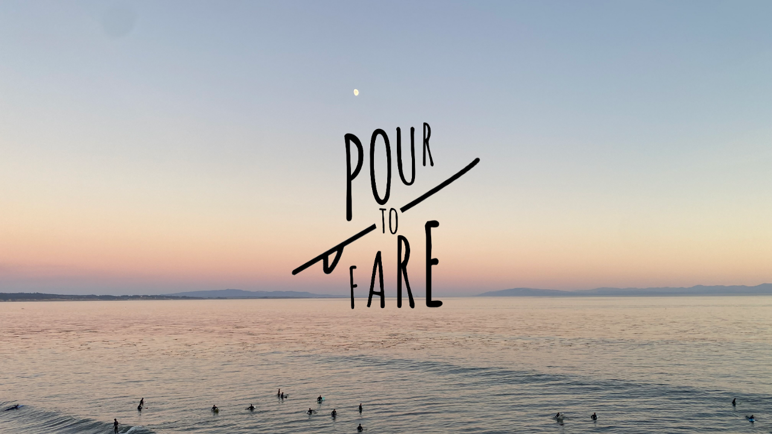

--- FILE ---
content_type: text/html; charset=utf-8
request_url: https://www.pourtofare.com/
body_size: 44
content:
<!DOCTYPE html>
<html lang="en">
  <head>
    <meta charset="UTF-8" />
    <link rel="icon" href="/favicon.ico" />
    <link rel="apple-touch-icon" href="/apple-touch-icon.png">
    <meta name="viewport" content="width=device-width, initial-scale=1.0" />
    <title>Pour x Fare</title>
    <script type="module" crossorigin src="/assets/index.97249095.js"></script>
    <link rel="stylesheet" href="/assets/index.7d7e8aad.css">
  </head>
  <body>
    <div id="app"></div>
    
  </body>
</html>


--- FILE ---
content_type: text/css; charset=utf-8
request_url: https://www.pourtofare.com/assets/index.7d7e8aad.css
body_size: 971
content:
h1[data-v-9e7c8828]{font-weight:500;font-size:2.6rem;top:-10px}h3[data-v-9e7c8828]{font-size:1.2rem}.greetings h1[data-v-9e7c8828],.greetings h3[data-v-9e7c8828]{text-align:center}@media (min-width: 1024px){.greetings h1[data-v-9e7c8828],.greetings h3[data-v-9e7c8828]{text-align:left}}:root{--vt-c-white: #ffffff;--vt-c-white-soft: #f8f8f8;--vt-c-white-mute: #f2f2f2;--vt-c-black: #181818;--vt-c-black-soft: #222222;--vt-c-black-mute: #282828;--vt-c-indigo: #2c3e50;--vt-c-divider-light-1: rgba(60, 60, 60, .29);--vt-c-divider-light-2: rgba(60, 60, 60, .12);--vt-c-divider-dark-1: rgba(84, 84, 84, .65);--vt-c-divider-dark-2: rgba(84, 84, 84, .48);--vt-c-text-light-1: var(--vt-c-indigo);--vt-c-text-light-2: rgba(60, 60, 60, .66);--vt-c-text-dark-1: var(--vt-c-white);--vt-c-text-dark-2: rgba(235, 235, 235, .64)}:root{--color-background: var(--vt-c-white);--color-background-soft: var(--vt-c-white-soft);--color-background-mute: var(--vt-c-white-mute);--color-border: var(--vt-c-divider-light-2);--color-border-hover: var(--vt-c-divider-light-1);--color-heading: var(--vt-c-text-light-1);--color-text: var(--vt-c-text-light-1);--section-gap: 160px}@media (prefers-color-scheme: dark){:root{--color-background: var(--vt-c-black);--color-background-soft: var(--vt-c-black-soft);--color-background-mute: var(--vt-c-black-mute);--color-border: var(--vt-c-divider-dark-2);--color-border-hover: var(--vt-c-divider-dark-1);--color-heading: var(--vt-c-text-dark-1);--color-text: var(--vt-c-text-dark-2)}}*,*:before,*:after{box-sizing:border-box;margin:0;position:relative;font-weight:400}body{min-height:100vh;color:var(--color-text);background:var(--color-background);transition:color .5s,background-color .5s;line-height:1.6;font-family:Inter,-apple-system,BlinkMacSystemFont,Segoe UI,Roboto,Oxygen,Ubuntu,Cantarell,Fira Sans,Droid Sans,Helvetica Neue,sans-serif;font-size:15px;text-rendering:optimizeLegibility;-webkit-font-smoothing:antialiased;-moz-osx-font-smoothing:grayscale}#app{max-width:1280px;margin:120px auto 0;padding:2rem;font-weight:400}main{text-align:center}header{line-height:1.5;max-height:100vh}.logo{display:block;margin:0 auto 2rem}a,.green{text-decoration:none;color:#00bd7e;transition:.4s}body{background-image:url(/assets/bg.31db52ae.jpeg);background-size:cover;background-repeat:no-repeat}@media (hover: hover){a:hover{background-color:#00bd7e33}}nav{width:100%;font-size:12px;text-align:center;margin-top:2rem}nav a.router-link-exact-active{color:var(--color-text)}nav a.router-link-exact-active:hover{background-color:transparent}nav a{display:inline-block;padding:0 1rem;border-left:1px solid var(--color-border)}nav a:first-of-type{border:0}@media (min-width: 1024px){body{display:flex;place-items:center}#app{grid-template-columns:1fr 1fr;padding:0 2rem;margin-top:0}header{display:flex;place-items:center;padding-right:calc(var(--section-gap) / 2)}header .wrapper{display:flex;place-items:flex-start;flex-wrap:wrap}.logo{margin:0 2rem 0 0}nav{text-align:left;margin-left:-1rem;font-size:1rem;padding:1rem 0;margin-top:1rem}}.item[data-v-7a6fe88e]{margin-top:2rem;display:flex}.details[data-v-7a6fe88e]{flex:1;margin-left:1rem}i[data-v-7a6fe88e]{display:flex;place-items:center;place-content:center;width:32px;height:32px;color:var(--color-text)}h3[data-v-7a6fe88e]{font-size:1.2rem;font-weight:500;margin-bottom:.4rem;color:var(--color-heading)}@media (min-width: 1024px){.item[data-v-7a6fe88e]{margin-top:0;padding:.4rem 0 1rem calc(var(--section-gap) / 2)}i[data-v-7a6fe88e]{top:calc(50% - 25px);left:-26px;position:absolute;border:1px solid var(--color-border);background:var(--color-background);border-radius:8px;width:50px;height:50px}.item[data-v-7a6fe88e]:before{content:" ";border-left:1px solid var(--color-border);position:absolute;left:0;bottom:calc(50% + 25px);height:calc(50% - 25px)}.item[data-v-7a6fe88e]:after{content:" ";border-left:1px solid var(--color-border);position:absolute;left:0;top:calc(50% + 25px);height:calc(50% - 25px)}.item[data-v-7a6fe88e]:first-of-type:before{display:none}.item[data-v-7a6fe88e]:last-of-type:after{display:none}}


--- FILE ---
content_type: application/javascript
request_url: https://www.pourtofare.com/assets/index.97249095.js
body_size: 29547
content:
const go=function(){const t=document.createElement("link").relList;if(t&&t.supports&&t.supports("modulepreload"))return;for(const s of document.querySelectorAll('link[rel="modulepreload"]'))r(s);new MutationObserver(s=>{for(const o of s)if(o.type==="childList")for(const i of o.addedNodes)i.tagName==="LINK"&&i.rel==="modulepreload"&&r(i)}).observe(document,{childList:!0,subtree:!0});function n(s){const o={};return s.integrity&&(o.integrity=s.integrity),s.referrerpolicy&&(o.referrerPolicy=s.referrerpolicy),s.crossorigin==="use-credentials"?o.credentials="include":s.crossorigin==="anonymous"?o.credentials="omit":o.credentials="same-origin",o}function r(s){if(s.ep)return;s.ep=!0;const o=n(s);fetch(s.href,o)}};go();function Wn(e,t){const n=Object.create(null),r=e.split(",");for(let s=0;s<r.length;s++)n[r[s]]=!0;return t?s=>!!n[s.toLowerCase()]:s=>!!n[s]}const mo="itemscope,allowfullscreen,formnovalidate,ismap,nomodule,novalidate,readonly",_o=Wn(mo);function rs(e){return!!e||e===""}function qn(e){if(L(e)){const t={};for(let n=0;n<e.length;n++){const r=e[n],s=se(r)?yo(r):qn(r);if(s)for(const o in s)t[o]=s[o]}return t}else{if(se(e))return e;if(oe(e))return e}}const vo=/;(?![^(]*\))/g,bo=/:(.+)/;function yo(e){const t={};return e.split(vo).forEach(n=>{if(n){const r=n.split(bo);r.length>1&&(t[r[0].trim()]=r[1].trim())}}),t}function Vn(e){let t="";if(se(e))t=e;else if(L(e))for(let n=0;n<e.length;n++){const r=Vn(e[n]);r&&(t+=r+" ")}else if(oe(e))for(const n in e)e[n]&&(t+=n+" ");return t.trim()}const G={},dt=[],xe=()=>{},xo=()=>!1,Eo=/^on[^a-z]/,cn=e=>Eo.test(e),Yn=e=>e.startsWith("onUpdate:"),le=Object.assign,Qn=(e,t)=>{const n=e.indexOf(t);n>-1&&e.splice(n,1)},wo=Object.prototype.hasOwnProperty,U=(e,t)=>wo.call(e,t),L=Array.isArray,Tt=e=>un(e)==="[object Map]",Ro=e=>un(e)==="[object Set]",j=e=>typeof e=="function",se=e=>typeof e=="string",Jn=e=>typeof e=="symbol",oe=e=>e!==null&&typeof e=="object",ss=e=>oe(e)&&j(e.then)&&j(e.catch),Po=Object.prototype.toString,un=e=>Po.call(e),Co=e=>un(e).slice(8,-1),Ao=e=>un(e)==="[object Object]",Xn=e=>se(e)&&e!=="NaN"&&e[0]!=="-"&&""+parseInt(e,10)===e,Jt=Wn(",key,ref,ref_for,ref_key,onVnodeBeforeMount,onVnodeMounted,onVnodeBeforeUpdate,onVnodeUpdated,onVnodeBeforeUnmount,onVnodeUnmounted"),fn=e=>{const t=Object.create(null);return n=>t[n]||(t[n]=e(n))},Oo=/-(\w)/g,gt=fn(e=>e.replace(Oo,(t,n)=>n?n.toUpperCase():"")),To=/\B([A-Z])/g,yt=fn(e=>e.replace(To,"-$1").toLowerCase()),os=fn(e=>e.charAt(0).toUpperCase()+e.slice(1)),bn=fn(e=>e?`on${os(e)}`:""),Nt=(e,t)=>!Object.is(e,t),yn=(e,t)=>{for(let n=0;n<e.length;n++)e[n](t)},tn=(e,t,n)=>{Object.defineProperty(e,t,{configurable:!0,enumerable:!1,value:n})},Io=e=>{const t=parseFloat(e);return isNaN(t)?e:t};let mr;const Mo=()=>mr||(mr=typeof globalThis!="undefined"?globalThis:typeof self!="undefined"?self:typeof window!="undefined"?window:typeof global!="undefined"?global:{});let Ae;class So{constructor(t=!1){this.active=!0,this.effects=[],this.cleanups=[],!t&&Ae&&(this.parent=Ae,this.index=(Ae.scopes||(Ae.scopes=[])).push(this)-1)}run(t){if(this.active){const n=Ae;try{return Ae=this,t()}finally{Ae=n}}}on(){Ae=this}off(){Ae=this.parent}stop(t){if(this.active){let n,r;for(n=0,r=this.effects.length;n<r;n++)this.effects[n].stop();for(n=0,r=this.cleanups.length;n<r;n++)this.cleanups[n]();if(this.scopes)for(n=0,r=this.scopes.length;n<r;n++)this.scopes[n].stop(!0);if(this.parent&&!t){const s=this.parent.scopes.pop();s&&s!==this&&(this.parent.scopes[this.index]=s,s.index=this.index)}this.active=!1}}}function ko(e,t=Ae){t&&t.active&&t.effects.push(e)}const Zn=e=>{const t=new Set(e);return t.w=0,t.n=0,t},is=e=>(e.w&Ye)>0,ls=e=>(e.n&Ye)>0,Fo=({deps:e})=>{if(e.length)for(let t=0;t<e.length;t++)e[t].w|=Ye},No=e=>{const{deps:t}=e;if(t.length){let n=0;for(let r=0;r<t.length;r++){const s=t[r];is(s)&&!ls(s)?s.delete(e):t[n++]=s,s.w&=~Ye,s.n&=~Ye}t.length=n}},An=new WeakMap;let At=0,Ye=1;const On=30;let be;const Ge=Symbol(""),Tn=Symbol("");class Gn{constructor(t,n=null,r){this.fn=t,this.scheduler=n,this.active=!0,this.deps=[],this.parent=void 0,ko(this,r)}run(){if(!this.active)return this.fn();let t=be,n=We;for(;t;){if(t===this)return;t=t.parent}try{return this.parent=be,be=this,We=!0,Ye=1<<++At,At<=On?Fo(this):_r(this),this.fn()}finally{At<=On&&No(this),Ye=1<<--At,be=this.parent,We=n,this.parent=void 0,this.deferStop&&this.stop()}}stop(){be===this?this.deferStop=!0:this.active&&(_r(this),this.onStop&&this.onStop(),this.active=!1)}}function _r(e){const{deps:t}=e;if(t.length){for(let n=0;n<t.length;n++)t[n].delete(e);t.length=0}}let We=!0;const cs=[];function xt(){cs.push(We),We=!1}function Et(){const e=cs.pop();We=e===void 0?!0:e}function ge(e,t,n){if(We&&be){let r=An.get(e);r||An.set(e,r=new Map);let s=r.get(n);s||r.set(n,s=Zn()),us(s)}}function us(e,t){let n=!1;At<=On?ls(e)||(e.n|=Ye,n=!is(e)):n=!e.has(be),n&&(e.add(be),be.deps.push(e))}function $e(e,t,n,r,s,o){const i=An.get(e);if(!i)return;let u=[];if(t==="clear")u=[...i.values()];else if(n==="length"&&L(e))i.forEach((l,a)=>{(a==="length"||a>=r)&&u.push(l)});else switch(n!==void 0&&u.push(i.get(n)),t){case"add":L(e)?Xn(n)&&u.push(i.get("length")):(u.push(i.get(Ge)),Tt(e)&&u.push(i.get(Tn)));break;case"delete":L(e)||(u.push(i.get(Ge)),Tt(e)&&u.push(i.get(Tn)));break;case"set":Tt(e)&&u.push(i.get(Ge));break}if(u.length===1)u[0]&&In(u[0]);else{const l=[];for(const a of u)a&&l.push(...a);In(Zn(l))}}function In(e,t){const n=L(e)?e:[...e];for(const r of n)r.computed&&vr(r);for(const r of n)r.computed||vr(r)}function vr(e,t){(e!==be||e.allowRecurse)&&(e.scheduler?e.scheduler():e.run())}const $o=Wn("__proto__,__v_isRef,__isVue"),fs=new Set(Object.getOwnPropertyNames(Symbol).filter(e=>e!=="arguments"&&e!=="caller").map(e=>Symbol[e]).filter(Jn)),Ho=er(),Lo=er(!1,!0),jo=er(!0),br=Bo();function Bo(){const e={};return["includes","indexOf","lastIndexOf"].forEach(t=>{e[t]=function(...n){const r=z(this);for(let o=0,i=this.length;o<i;o++)ge(r,"get",o+"");const s=r[t](...n);return s===-1||s===!1?r[t](...n.map(z)):s}}),["push","pop","shift","unshift","splice"].forEach(t=>{e[t]=function(...n){xt();const r=z(this)[t].apply(this,n);return Et(),r}}),e}function er(e=!1,t=!1){return function(r,s,o){if(s==="__v_isReactive")return!e;if(s==="__v_isReadonly")return e;if(s==="__v_isShallow")return t;if(s==="__v_raw"&&o===(e?t?ni:gs:t?ps:hs).get(r))return r;const i=L(r);if(!e&&i&&U(br,s))return Reflect.get(br,s,o);const u=Reflect.get(r,s,o);return(Jn(s)?fs.has(s):$o(s))||(e||ge(r,"get",s),t)?u:re(u)?i&&Xn(s)?u:u.value:oe(u)?e?ms(u):Dt(u):u}}const Uo=as(),Ko=as(!0);function as(e=!1){return function(n,r,s,o){let i=n[r];if($t(i)&&re(i)&&!re(s))return!1;if(!e&&!$t(s)&&(Mn(s)||(s=z(s),i=z(i)),!L(n)&&re(i)&&!re(s)))return i.value=s,!0;const u=L(n)&&Xn(r)?Number(r)<n.length:U(n,r),l=Reflect.set(n,r,s,o);return n===z(o)&&(u?Nt(s,i)&&$e(n,"set",r,s):$e(n,"add",r,s)),l}}function Do(e,t){const n=U(e,t);e[t];const r=Reflect.deleteProperty(e,t);return r&&n&&$e(e,"delete",t,void 0),r}function zo(e,t){const n=Reflect.has(e,t);return(!Jn(t)||!fs.has(t))&&ge(e,"has",t),n}function Wo(e){return ge(e,"iterate",L(e)?"length":Ge),Reflect.ownKeys(e)}const ds={get:Ho,set:Uo,deleteProperty:Do,has:zo,ownKeys:Wo},qo={get:jo,set(e,t){return!0},deleteProperty(e,t){return!0}},Vo=le({},ds,{get:Lo,set:Ko}),tr=e=>e,an=e=>Reflect.getPrototypeOf(e);function Wt(e,t,n=!1,r=!1){e=e.__v_raw;const s=z(e),o=z(t);n||(t!==o&&ge(s,"get",t),ge(s,"get",o));const{has:i}=an(s),u=r?tr:n?sr:Ht;if(i.call(s,t))return u(e.get(t));if(i.call(s,o))return u(e.get(o));e!==s&&e.get(t)}function qt(e,t=!1){const n=this.__v_raw,r=z(n),s=z(e);return t||(e!==s&&ge(r,"has",e),ge(r,"has",s)),e===s?n.has(e):n.has(e)||n.has(s)}function Vt(e,t=!1){return e=e.__v_raw,!t&&ge(z(e),"iterate",Ge),Reflect.get(e,"size",e)}function yr(e){e=z(e);const t=z(this);return an(t).has.call(t,e)||(t.add(e),$e(t,"add",e,e)),this}function xr(e,t){t=z(t);const n=z(this),{has:r,get:s}=an(n);let o=r.call(n,e);o||(e=z(e),o=r.call(n,e));const i=s.call(n,e);return n.set(e,t),o?Nt(t,i)&&$e(n,"set",e,t):$e(n,"add",e,t),this}function Er(e){const t=z(this),{has:n,get:r}=an(t);let s=n.call(t,e);s||(e=z(e),s=n.call(t,e)),r&&r.call(t,e);const o=t.delete(e);return s&&$e(t,"delete",e,void 0),o}function wr(){const e=z(this),t=e.size!==0,n=e.clear();return t&&$e(e,"clear",void 0,void 0),n}function Yt(e,t){return function(r,s){const o=this,i=o.__v_raw,u=z(i),l=t?tr:e?sr:Ht;return!e&&ge(u,"iterate",Ge),i.forEach((a,d)=>r.call(s,l(a),l(d),o))}}function Qt(e,t,n){return function(...r){const s=this.__v_raw,o=z(s),i=Tt(o),u=e==="entries"||e===Symbol.iterator&&i,l=e==="keys"&&i,a=s[e](...r),d=n?tr:t?sr:Ht;return!t&&ge(o,"iterate",l?Tn:Ge),{next(){const{value:h,done:p}=a.next();return p?{value:h,done:p}:{value:u?[d(h[0]),d(h[1])]:d(h),done:p}},[Symbol.iterator](){return this}}}}function je(e){return function(...t){return e==="delete"?!1:this}}function Yo(){const e={get(o){return Wt(this,o)},get size(){return Vt(this)},has:qt,add:yr,set:xr,delete:Er,clear:wr,forEach:Yt(!1,!1)},t={get(o){return Wt(this,o,!1,!0)},get size(){return Vt(this)},has:qt,add:yr,set:xr,delete:Er,clear:wr,forEach:Yt(!1,!0)},n={get(o){return Wt(this,o,!0)},get size(){return Vt(this,!0)},has(o){return qt.call(this,o,!0)},add:je("add"),set:je("set"),delete:je("delete"),clear:je("clear"),forEach:Yt(!0,!1)},r={get(o){return Wt(this,o,!0,!0)},get size(){return Vt(this,!0)},has(o){return qt.call(this,o,!0)},add:je("add"),set:je("set"),delete:je("delete"),clear:je("clear"),forEach:Yt(!0,!0)};return["keys","values","entries",Symbol.iterator].forEach(o=>{e[o]=Qt(o,!1,!1),n[o]=Qt(o,!0,!1),t[o]=Qt(o,!1,!0),r[o]=Qt(o,!0,!0)}),[e,n,t,r]}const[Qo,Jo,Xo,Zo]=Yo();function nr(e,t){const n=t?e?Zo:Xo:e?Jo:Qo;return(r,s,o)=>s==="__v_isReactive"?!e:s==="__v_isReadonly"?e:s==="__v_raw"?r:Reflect.get(U(n,s)&&s in r?n:r,s,o)}const Go={get:nr(!1,!1)},ei={get:nr(!1,!0)},ti={get:nr(!0,!1)},hs=new WeakMap,ps=new WeakMap,gs=new WeakMap,ni=new WeakMap;function ri(e){switch(e){case"Object":case"Array":return 1;case"Map":case"Set":case"WeakMap":case"WeakSet":return 2;default:return 0}}function si(e){return e.__v_skip||!Object.isExtensible(e)?0:ri(Co(e))}function Dt(e){return $t(e)?e:rr(e,!1,ds,Go,hs)}function oi(e){return rr(e,!1,Vo,ei,ps)}function ms(e){return rr(e,!0,qo,ti,gs)}function rr(e,t,n,r,s){if(!oe(e)||e.__v_raw&&!(t&&e.__v_isReactive))return e;const o=s.get(e);if(o)return o;const i=si(e);if(i===0)return e;const u=new Proxy(e,i===2?r:n);return s.set(e,u),u}function ht(e){return $t(e)?ht(e.__v_raw):!!(e&&e.__v_isReactive)}function $t(e){return!!(e&&e.__v_isReadonly)}function Mn(e){return!!(e&&e.__v_isShallow)}function _s(e){return ht(e)||$t(e)}function z(e){const t=e&&e.__v_raw;return t?z(t):e}function vs(e){return tn(e,"__v_skip",!0),e}const Ht=e=>oe(e)?Dt(e):e,sr=e=>oe(e)?ms(e):e;function bs(e){We&&be&&(e=z(e),us(e.dep||(e.dep=Zn())))}function ys(e,t){e=z(e),e.dep&&In(e.dep)}function re(e){return!!(e&&e.__v_isRef===!0)}function ii(e){return xs(e,!1)}function li(e){return xs(e,!0)}function xs(e,t){return re(e)?e:new ci(e,t)}class ci{constructor(t,n){this.__v_isShallow=n,this.dep=void 0,this.__v_isRef=!0,this._rawValue=n?t:z(t),this._value=n?t:Ht(t)}get value(){return bs(this),this._value}set value(t){t=this.__v_isShallow?t:z(t),Nt(t,this._rawValue)&&(this._rawValue=t,this._value=this.__v_isShallow?t:Ht(t),ys(this))}}function pt(e){return re(e)?e.value:e}const ui={get:(e,t,n)=>pt(Reflect.get(e,t,n)),set:(e,t,n,r)=>{const s=e[t];return re(s)&&!re(n)?(s.value=n,!0):Reflect.set(e,t,n,r)}};function Es(e){return ht(e)?e:new Proxy(e,ui)}class fi{constructor(t,n,r,s){this._setter=n,this.dep=void 0,this.__v_isRef=!0,this._dirty=!0,this.effect=new Gn(t,()=>{this._dirty||(this._dirty=!0,ys(this))}),this.effect.computed=this,this.effect.active=this._cacheable=!s,this.__v_isReadonly=r}get value(){const t=z(this);return bs(t),(t._dirty||!t._cacheable)&&(t._dirty=!1,t._value=t.effect.run()),t._value}set value(t){this._setter(t)}}function ai(e,t,n=!1){let r,s;const o=j(e);return o?(r=e,s=xe):(r=e.get,s=e.set),new fi(r,s,o||!s,n)}function qe(e,t,n,r){let s;try{s=r?e(...r):e()}catch(o){dn(o,t,n)}return s}function Ee(e,t,n,r){if(j(e)){const o=qe(e,t,n,r);return o&&ss(o)&&o.catch(i=>{dn(i,t,n)}),o}const s=[];for(let o=0;o<e.length;o++)s.push(Ee(e[o],t,n,r));return s}function dn(e,t,n,r=!0){const s=t?t.vnode:null;if(t){let o=t.parent;const i=t.proxy,u=n;for(;o;){const a=o.ec;if(a){for(let d=0;d<a.length;d++)if(a[d](e,i,u)===!1)return}o=o.parent}const l=t.appContext.config.errorHandler;if(l){qe(l,null,10,[e,i,u]);return}}di(e,n,s,r)}function di(e,t,n,r=!0){console.error(e)}let nn=!1,Sn=!1;const he=[];let Fe=0;const It=[];let Ot=null,ct=0;const Mt=[];let Ke=null,ut=0;const ws=Promise.resolve();let or=null,kn=null;function Rs(e){const t=or||ws;return e?t.then(this?e.bind(this):e):t}function hi(e){let t=Fe+1,n=he.length;for(;t<n;){const r=t+n>>>1;Lt(he[r])<e?t=r+1:n=r}return t}function Ps(e){(!he.length||!he.includes(e,nn&&e.allowRecurse?Fe+1:Fe))&&e!==kn&&(e.id==null?he.push(e):he.splice(hi(e.id),0,e),Cs())}function Cs(){!nn&&!Sn&&(Sn=!0,or=ws.then(Ts))}function pi(e){const t=he.indexOf(e);t>Fe&&he.splice(t,1)}function As(e,t,n,r){L(e)?n.push(...e):(!t||!t.includes(e,e.allowRecurse?r+1:r))&&n.push(e),Cs()}function gi(e){As(e,Ot,It,ct)}function mi(e){As(e,Ke,Mt,ut)}function hn(e,t=null){if(It.length){for(kn=t,Ot=[...new Set(It)],It.length=0,ct=0;ct<Ot.length;ct++)Ot[ct]();Ot=null,ct=0,kn=null,hn(e,t)}}function Os(e){if(hn(),Mt.length){const t=[...new Set(Mt)];if(Mt.length=0,Ke){Ke.push(...t);return}for(Ke=t,Ke.sort((n,r)=>Lt(n)-Lt(r)),ut=0;ut<Ke.length;ut++)Ke[ut]();Ke=null,ut=0}}const Lt=e=>e.id==null?1/0:e.id;function Ts(e){Sn=!1,nn=!0,hn(e),he.sort((n,r)=>Lt(n)-Lt(r));const t=xe;try{for(Fe=0;Fe<he.length;Fe++){const n=he[Fe];n&&n.active!==!1&&qe(n,null,14)}}finally{Fe=0,he.length=0,Os(),nn=!1,or=null,(he.length||It.length||Mt.length)&&Ts(e)}}function _i(e,t,...n){if(e.isUnmounted)return;const r=e.vnode.props||G;let s=n;const o=t.startsWith("update:"),i=o&&t.slice(7);if(i&&i in r){const d=`${i==="modelValue"?"model":i}Modifiers`,{number:h,trim:p}=r[d]||G;p&&(s=n.map(x=>x.trim())),h&&(s=n.map(Io))}let u,l=r[u=bn(t)]||r[u=bn(gt(t))];!l&&o&&(l=r[u=bn(yt(t))]),l&&Ee(l,e,6,s);const a=r[u+"Once"];if(a){if(!e.emitted)e.emitted={};else if(e.emitted[u])return;e.emitted[u]=!0,Ee(a,e,6,s)}}function Is(e,t,n=!1){const r=t.emitsCache,s=r.get(e);if(s!==void 0)return s;const o=e.emits;let i={},u=!1;if(!j(e)){const l=a=>{const d=Is(a,t,!0);d&&(u=!0,le(i,d))};!n&&t.mixins.length&&t.mixins.forEach(l),e.extends&&l(e.extends),e.mixins&&e.mixins.forEach(l)}return!o&&!u?(r.set(e,null),null):(L(o)?o.forEach(l=>i[l]=null):le(i,o),r.set(e,i),i)}function pn(e,t){return!e||!cn(t)?!1:(t=t.slice(2).replace(/Once$/,""),U(e,t[0].toLowerCase()+t.slice(1))||U(e,yt(t))||U(e,t))}let Ne=null,Ms=null;function rn(e){const t=Ne;return Ne=e,Ms=e&&e.type.__scopeId||null,t}function vi(e,t=Ne,n){if(!t||e._n)return e;const r=(...s)=>{r._d&&Sr(-1);const o=rn(t),i=e(...s);return rn(o),r._d&&Sr(1),i};return r._n=!0,r._c=!0,r._d=!0,r}function xn(e){const{type:t,vnode:n,proxy:r,withProxy:s,props:o,propsOptions:[i],slots:u,attrs:l,emit:a,render:d,renderCache:h,data:p,setupState:x,ctx:C,inheritAttrs:N}=e;let I,T;const H=rn(e);try{if(n.shapeFlag&4){const W=s||r;I=Oe(d.call(W,W,h,o,x,p,C)),T=l}else{const W=t;I=Oe(W.length>1?W(o,{attrs:l,slots:u,emit:a}):W(o,null)),T=t.props?l:bi(l)}}catch(W){St.length=0,dn(W,e,1),I=pe(jt)}let D=I;if(T&&N!==!1){const W=Object.keys(T),{shapeFlag:ce}=D;W.length&&ce&7&&(i&&W.some(Yn)&&(T=yi(T,i)),D=mt(D,T))}return n.dirs&&(D=mt(D),D.dirs=D.dirs?D.dirs.concat(n.dirs):n.dirs),n.transition&&(D.transition=n.transition),I=D,rn(H),I}const bi=e=>{let t;for(const n in e)(n==="class"||n==="style"||cn(n))&&((t||(t={}))[n]=e[n]);return t},yi=(e,t)=>{const n={};for(const r in e)(!Yn(r)||!(r.slice(9)in t))&&(n[r]=e[r]);return n};function xi(e,t,n){const{props:r,children:s,component:o}=e,{props:i,children:u,patchFlag:l}=t,a=o.emitsOptions;if(t.dirs||t.transition)return!0;if(n&&l>=0){if(l&1024)return!0;if(l&16)return r?Rr(r,i,a):!!i;if(l&8){const d=t.dynamicProps;for(let h=0;h<d.length;h++){const p=d[h];if(i[p]!==r[p]&&!pn(a,p))return!0}}}else return(s||u)&&(!u||!u.$stable)?!0:r===i?!1:r?i?Rr(r,i,a):!0:!!i;return!1}function Rr(e,t,n){const r=Object.keys(t);if(r.length!==Object.keys(e).length)return!0;for(let s=0;s<r.length;s++){const o=r[s];if(t[o]!==e[o]&&!pn(n,o))return!0}return!1}function Ei({vnode:e,parent:t},n){for(;t&&t.subTree===e;)(e=t.vnode).el=n,t=t.parent}const wi=e=>e.__isSuspense;function Ri(e,t){t&&t.pendingBranch?L(e)?t.effects.push(...e):t.effects.push(e):mi(e)}function Xt(e,t){if(ne){let n=ne.provides;const r=ne.parent&&ne.parent.provides;r===n&&(n=ne.provides=Object.create(r)),n[e]=t}}function Ve(e,t,n=!1){const r=ne||Ne;if(r){const s=r.parent==null?r.vnode.appContext&&r.vnode.appContext.provides:r.parent.provides;if(s&&e in s)return s[e];if(arguments.length>1)return n&&j(t)?t.call(r.proxy):t}}const Pr={};function Zt(e,t,n){return Ss(e,t,n)}function Ss(e,t,{immediate:n,deep:r,flush:s,onTrack:o,onTrigger:i}=G){const u=ne;let l,a=!1,d=!1;if(re(e)?(l=()=>e.value,a=Mn(e)):ht(e)?(l=()=>e,r=!0):L(e)?(d=!0,a=e.some(T=>ht(T)||Mn(T)),l=()=>e.map(T=>{if(re(T))return T.value;if(ht(T))return at(T);if(j(T))return qe(T,u,2)})):j(e)?t?l=()=>qe(e,u,2):l=()=>{if(!(u&&u.isUnmounted))return h&&h(),Ee(e,u,3,[p])}:l=xe,t&&r){const T=l;l=()=>at(T())}let h,p=T=>{h=I.onStop=()=>{qe(T,u,4)}};if(Ut)return p=xe,t?n&&Ee(t,u,3,[l(),d?[]:void 0,p]):l(),xe;let x=d?[]:Pr;const C=()=>{if(!!I.active)if(t){const T=I.run();(r||a||(d?T.some((H,D)=>Nt(H,x[D])):Nt(T,x)))&&(h&&h(),Ee(t,u,3,[T,x===Pr?void 0:x,p]),x=T)}else I.run()};C.allowRecurse=!!t;let N;s==="sync"?N=C:s==="post"?N=()=>ue(C,u&&u.suspense):N=()=>gi(C);const I=new Gn(l,N);return t?n?C():x=I.run():s==="post"?ue(I.run.bind(I),u&&u.suspense):I.run(),()=>{I.stop(),u&&u.scope&&Qn(u.scope.effects,I)}}function Pi(e,t,n){const r=this.proxy,s=se(e)?e.includes(".")?ks(r,e):()=>r[e]:e.bind(r,r);let o;j(t)?o=t:(o=t.handler,n=t);const i=ne;_t(this);const u=Ss(s,o.bind(r),n);return i?_t(i):et(),u}function ks(e,t){const n=t.split(".");return()=>{let r=e;for(let s=0;s<n.length&&r;s++)r=r[n[s]];return r}}function at(e,t){if(!oe(e)||e.__v_skip||(t=t||new Set,t.has(e)))return e;if(t.add(e),re(e))at(e.value,t);else if(L(e))for(let n=0;n<e.length;n++)at(e[n],t);else if(Ro(e)||Tt(e))e.forEach(n=>{at(n,t)});else if(Ao(e))for(const n in e)at(e[n],t);return e}function zt(e){return j(e)?{setup:e,name:e.name}:e}const Gt=e=>!!e.type.__asyncLoader,Fs=e=>e.type.__isKeepAlive;function Ci(e,t){Ns(e,"a",t)}function Ai(e,t){Ns(e,"da",t)}function Ns(e,t,n=ne){const r=e.__wdc||(e.__wdc=()=>{let s=n;for(;s;){if(s.isDeactivated)return;s=s.parent}return e()});if(gn(t,r,n),n){let s=n.parent;for(;s&&s.parent;)Fs(s.parent.vnode)&&Oi(r,t,n,s),s=s.parent}}function Oi(e,t,n,r){const s=gn(t,e,r,!0);$s(()=>{Qn(r[t],s)},n)}function gn(e,t,n=ne,r=!1){if(n){const s=n[e]||(n[e]=[]),o=t.__weh||(t.__weh=(...i)=>{if(n.isUnmounted)return;xt(),_t(n);const u=Ee(t,n,e,i);return et(),Et(),u});return r?s.unshift(o):s.push(o),o}}const He=e=>(t,n=ne)=>(!Ut||e==="sp")&&gn(e,t,n),Ti=He("bm"),Ii=He("m"),Mi=He("bu"),Si=He("u"),ki=He("bum"),$s=He("um"),Fi=He("sp"),Ni=He("rtg"),$i=He("rtc");function Hi(e,t=ne){gn("ec",e,t)}function Qe(e,t,n,r){const s=e.dirs,o=t&&t.dirs;for(let i=0;i<s.length;i++){const u=s[i];o&&(u.oldValue=o[i].value);let l=u.dir[r];l&&(xt(),Ee(l,n,8,[e.el,u,e,t]),Et())}}const Li=Symbol(),Fn=e=>e?Js(e)?fr(e)||e.proxy:Fn(e.parent):null,sn=le(Object.create(null),{$:e=>e,$el:e=>e.vnode.el,$data:e=>e.data,$props:e=>e.props,$attrs:e=>e.attrs,$slots:e=>e.slots,$refs:e=>e.refs,$parent:e=>Fn(e.parent),$root:e=>Fn(e.root),$emit:e=>e.emit,$options:e=>Ls(e),$forceUpdate:e=>e.f||(e.f=()=>Ps(e.update)),$nextTick:e=>e.n||(e.n=Rs.bind(e.proxy)),$watch:e=>Pi.bind(e)}),ji={get({_:e},t){const{ctx:n,setupState:r,data:s,props:o,accessCache:i,type:u,appContext:l}=e;let a;if(t[0]!=="$"){const x=i[t];if(x!==void 0)switch(x){case 1:return r[t];case 2:return s[t];case 4:return n[t];case 3:return o[t]}else{if(r!==G&&U(r,t))return i[t]=1,r[t];if(s!==G&&U(s,t))return i[t]=2,s[t];if((a=e.propsOptions[0])&&U(a,t))return i[t]=3,o[t];if(n!==G&&U(n,t))return i[t]=4,n[t];Nn&&(i[t]=0)}}const d=sn[t];let h,p;if(d)return t==="$attrs"&&ge(e,"get",t),d(e);if((h=u.__cssModules)&&(h=h[t]))return h;if(n!==G&&U(n,t))return i[t]=4,n[t];if(p=l.config.globalProperties,U(p,t))return p[t]},set({_:e},t,n){const{data:r,setupState:s,ctx:o}=e;return s!==G&&U(s,t)?(s[t]=n,!0):r!==G&&U(r,t)?(r[t]=n,!0):U(e.props,t)||t[0]==="$"&&t.slice(1)in e?!1:(o[t]=n,!0)},has({_:{data:e,setupState:t,accessCache:n,ctx:r,appContext:s,propsOptions:o}},i){let u;return!!n[i]||e!==G&&U(e,i)||t!==G&&U(t,i)||(u=o[0])&&U(u,i)||U(r,i)||U(sn,i)||U(s.config.globalProperties,i)},defineProperty(e,t,n){return n.get!=null?e._.accessCache[t]=0:U(n,"value")&&this.set(e,t,n.value,null),Reflect.defineProperty(e,t,n)}};let Nn=!0;function Bi(e){const t=Ls(e),n=e.proxy,r=e.ctx;Nn=!1,t.beforeCreate&&Cr(t.beforeCreate,e,"bc");const{data:s,computed:o,methods:i,watch:u,provide:l,inject:a,created:d,beforeMount:h,mounted:p,beforeUpdate:x,updated:C,activated:N,deactivated:I,beforeDestroy:T,beforeUnmount:H,destroyed:D,unmounted:W,render:ce,renderTracked:fe,renderTriggered:Ie,errorCaptured:tt,serverPrefetch:we,expose:Le,inheritAttrs:Me,components:_e,directives:nt,filters:rt}=t;if(a&&Ui(a,r,null,e.appContext.config.unwrapInjectedRef),i)for(const X in i){const q=i[X];j(q)&&(r[X]=q.bind(n))}if(s){const X=s.call(n,n);oe(X)&&(e.data=Dt(X))}if(Nn=!0,o)for(const X in o){const q=o[X],ae=j(q)?q.bind(n,n):j(q.get)?q.get.bind(n,n):xe,ot=!j(q)&&j(q.set)?q.set.bind(n):xe,Se=Te({get:ae,set:ot});Object.defineProperty(r,X,{enumerable:!0,configurable:!0,get:()=>Se.value,set:Re=>Se.value=Re})}if(u)for(const X in u)Hs(u[X],r,n,X);if(l){const X=j(l)?l.call(n):l;Reflect.ownKeys(X).forEach(q=>{Xt(q,X[q])})}d&&Cr(d,e,"c");function te(X,q){L(q)?q.forEach(ae=>X(ae.bind(n))):q&&X(q.bind(n))}if(te(Ti,h),te(Ii,p),te(Mi,x),te(Si,C),te(Ci,N),te(Ai,I),te(Hi,tt),te($i,fe),te(Ni,Ie),te(ki,H),te($s,W),te(Fi,we),L(Le))if(Le.length){const X=e.exposed||(e.exposed={});Le.forEach(q=>{Object.defineProperty(X,q,{get:()=>n[q],set:ae=>n[q]=ae})})}else e.exposed||(e.exposed={});ce&&e.render===xe&&(e.render=ce),Me!=null&&(e.inheritAttrs=Me),_e&&(e.components=_e),nt&&(e.directives=nt)}function Ui(e,t,n=xe,r=!1){L(e)&&(e=$n(e));for(const s in e){const o=e[s];let i;oe(o)?"default"in o?i=Ve(o.from||s,o.default,!0):i=Ve(o.from||s):i=Ve(o),re(i)&&r?Object.defineProperty(t,s,{enumerable:!0,configurable:!0,get:()=>i.value,set:u=>i.value=u}):t[s]=i}}function Cr(e,t,n){Ee(L(e)?e.map(r=>r.bind(t.proxy)):e.bind(t.proxy),t,n)}function Hs(e,t,n,r){const s=r.includes(".")?ks(n,r):()=>n[r];if(se(e)){const o=t[e];j(o)&&Zt(s,o)}else if(j(e))Zt(s,e.bind(n));else if(oe(e))if(L(e))e.forEach(o=>Hs(o,t,n,r));else{const o=j(e.handler)?e.handler.bind(n):t[e.handler];j(o)&&Zt(s,o,e)}}function Ls(e){const t=e.type,{mixins:n,extends:r}=t,{mixins:s,optionsCache:o,config:{optionMergeStrategies:i}}=e.appContext,u=o.get(t);let l;return u?l=u:!s.length&&!n&&!r?l=t:(l={},s.length&&s.forEach(a=>on(l,a,i,!0)),on(l,t,i)),o.set(t,l),l}function on(e,t,n,r=!1){const{mixins:s,extends:o}=t;o&&on(e,o,n,!0),s&&s.forEach(i=>on(e,i,n,!0));for(const i in t)if(!(r&&i==="expose")){const u=Ki[i]||n&&n[i];e[i]=u?u(e[i],t[i]):t[i]}return e}const Ki={data:Ar,props:Xe,emits:Xe,methods:Xe,computed:Xe,beforeCreate:ie,created:ie,beforeMount:ie,mounted:ie,beforeUpdate:ie,updated:ie,beforeDestroy:ie,beforeUnmount:ie,destroyed:ie,unmounted:ie,activated:ie,deactivated:ie,errorCaptured:ie,serverPrefetch:ie,components:Xe,directives:Xe,watch:zi,provide:Ar,inject:Di};function Ar(e,t){return t?e?function(){return le(j(e)?e.call(this,this):e,j(t)?t.call(this,this):t)}:t:e}function Di(e,t){return Xe($n(e),$n(t))}function $n(e){if(L(e)){const t={};for(let n=0;n<e.length;n++)t[e[n]]=e[n];return t}return e}function ie(e,t){return e?[...new Set([].concat(e,t))]:t}function Xe(e,t){return e?le(le(Object.create(null),e),t):t}function zi(e,t){if(!e)return t;if(!t)return e;const n=le(Object.create(null),e);for(const r in t)n[r]=ie(e[r],t[r]);return n}function Wi(e,t,n,r=!1){const s={},o={};tn(o,mn,1),e.propsDefaults=Object.create(null),js(e,t,s,o);for(const i in e.propsOptions[0])i in s||(s[i]=void 0);n?e.props=r?s:oi(s):e.type.props?e.props=s:e.props=o,e.attrs=o}function qi(e,t,n,r){const{props:s,attrs:o,vnode:{patchFlag:i}}=e,u=z(s),[l]=e.propsOptions;let a=!1;if((r||i>0)&&!(i&16)){if(i&8){const d=e.vnode.dynamicProps;for(let h=0;h<d.length;h++){let p=d[h];if(pn(e.emitsOptions,p))continue;const x=t[p];if(l)if(U(o,p))x!==o[p]&&(o[p]=x,a=!0);else{const C=gt(p);s[C]=Hn(l,u,C,x,e,!1)}else x!==o[p]&&(o[p]=x,a=!0)}}}else{js(e,t,s,o)&&(a=!0);let d;for(const h in u)(!t||!U(t,h)&&((d=yt(h))===h||!U(t,d)))&&(l?n&&(n[h]!==void 0||n[d]!==void 0)&&(s[h]=Hn(l,u,h,void 0,e,!0)):delete s[h]);if(o!==u)for(const h in o)(!t||!U(t,h)&&!0)&&(delete o[h],a=!0)}a&&$e(e,"set","$attrs")}function js(e,t,n,r){const[s,o]=e.propsOptions;let i=!1,u;if(t)for(let l in t){if(Jt(l))continue;const a=t[l];let d;s&&U(s,d=gt(l))?!o||!o.includes(d)?n[d]=a:(u||(u={}))[d]=a:pn(e.emitsOptions,l)||(!(l in r)||a!==r[l])&&(r[l]=a,i=!0)}if(o){const l=z(n),a=u||G;for(let d=0;d<o.length;d++){const h=o[d];n[h]=Hn(s,l,h,a[h],e,!U(a,h))}}return i}function Hn(e,t,n,r,s,o){const i=e[n];if(i!=null){const u=U(i,"default");if(u&&r===void 0){const l=i.default;if(i.type!==Function&&j(l)){const{propsDefaults:a}=s;n in a?r=a[n]:(_t(s),r=a[n]=l.call(null,t),et())}else r=l}i[0]&&(o&&!u?r=!1:i[1]&&(r===""||r===yt(n))&&(r=!0))}return r}function Bs(e,t,n=!1){const r=t.propsCache,s=r.get(e);if(s)return s;const o=e.props,i={},u=[];let l=!1;if(!j(e)){const d=h=>{l=!0;const[p,x]=Bs(h,t,!0);le(i,p),x&&u.push(...x)};!n&&t.mixins.length&&t.mixins.forEach(d),e.extends&&d(e.extends),e.mixins&&e.mixins.forEach(d)}if(!o&&!l)return r.set(e,dt),dt;if(L(o))for(let d=0;d<o.length;d++){const h=gt(o[d]);Or(h)&&(i[h]=G)}else if(o)for(const d in o){const h=gt(d);if(Or(h)){const p=o[d],x=i[h]=L(p)||j(p)?{type:p}:p;if(x){const C=Mr(Boolean,x.type),N=Mr(String,x.type);x[0]=C>-1,x[1]=N<0||C<N,(C>-1||U(x,"default"))&&u.push(h)}}}const a=[i,u];return r.set(e,a),a}function Or(e){return e[0]!=="$"}function Tr(e){const t=e&&e.toString().match(/^\s*function (\w+)/);return t?t[1]:e===null?"null":""}function Ir(e,t){return Tr(e)===Tr(t)}function Mr(e,t){return L(t)?t.findIndex(n=>Ir(n,e)):j(t)&&Ir(t,e)?0:-1}const Us=e=>e[0]==="_"||e==="$stable",ir=e=>L(e)?e.map(Oe):[Oe(e)],Vi=(e,t,n)=>{if(t._n)return t;const r=vi((...s)=>ir(t(...s)),n);return r._c=!1,r},Ks=(e,t,n)=>{const r=e._ctx;for(const s in e){if(Us(s))continue;const o=e[s];if(j(o))t[s]=Vi(s,o,r);else if(o!=null){const i=ir(o);t[s]=()=>i}}},Ds=(e,t)=>{const n=ir(t);e.slots.default=()=>n},Yi=(e,t)=>{if(e.vnode.shapeFlag&32){const n=t._;n?(e.slots=z(t),tn(t,"_",n)):Ks(t,e.slots={})}else e.slots={},t&&Ds(e,t);tn(e.slots,mn,1)},Qi=(e,t,n)=>{const{vnode:r,slots:s}=e;let o=!0,i=G;if(r.shapeFlag&32){const u=t._;u?n&&u===1?o=!1:(le(s,t),!n&&u===1&&delete s._):(o=!t.$stable,Ks(t,s)),i=t}else t&&(Ds(e,t),i={default:1});if(o)for(const u in s)!Us(u)&&!(u in i)&&delete s[u]};function zs(){return{app:null,config:{isNativeTag:xo,performance:!1,globalProperties:{},optionMergeStrategies:{},errorHandler:void 0,warnHandler:void 0,compilerOptions:{}},mixins:[],components:{},directives:{},provides:Object.create(null),optionsCache:new WeakMap,propsCache:new WeakMap,emitsCache:new WeakMap}}let Ji=0;function Xi(e,t){return function(r,s=null){j(r)||(r=Object.assign({},r)),s!=null&&!oe(s)&&(s=null);const o=zs(),i=new Set;let u=!1;const l=o.app={_uid:Ji++,_component:r,_props:s,_container:null,_context:o,_instance:null,version:ml,get config(){return o.config},set config(a){},use(a,...d){return i.has(a)||(a&&j(a.install)?(i.add(a),a.install(l,...d)):j(a)&&(i.add(a),a(l,...d))),l},mixin(a){return o.mixins.includes(a)||o.mixins.push(a),l},component(a,d){return d?(o.components[a]=d,l):o.components[a]},directive(a,d){return d?(o.directives[a]=d,l):o.directives[a]},mount(a,d,h){if(!u){const p=pe(r,s);return p.appContext=o,d&&t?t(p,a):e(p,a,h),u=!0,l._container=a,a.__vue_app__=l,fr(p.component)||p.component.proxy}},unmount(){u&&(e(null,l._container),delete l._container.__vue_app__)},provide(a,d){return o.provides[a]=d,l}};return l}}function Ln(e,t,n,r,s=!1){if(L(e)){e.forEach((p,x)=>Ln(p,t&&(L(t)?t[x]:t),n,r,s));return}if(Gt(r)&&!s)return;const o=r.shapeFlag&4?fr(r.component)||r.component.proxy:r.el,i=s?null:o,{i:u,r:l}=e,a=t&&t.r,d=u.refs===G?u.refs={}:u.refs,h=u.setupState;if(a!=null&&a!==l&&(se(a)?(d[a]=null,U(h,a)&&(h[a]=null)):re(a)&&(a.value=null)),j(l))qe(l,u,12,[i,d]);else{const p=se(l),x=re(l);if(p||x){const C=()=>{if(e.f){const N=p?d[l]:l.value;s?L(N)&&Qn(N,o):L(N)?N.includes(o)||N.push(o):p?(d[l]=[o],U(h,l)&&(h[l]=d[l])):(l.value=[o],e.k&&(d[e.k]=l.value))}else p?(d[l]=i,U(h,l)&&(h[l]=i)):x&&(l.value=i,e.k&&(d[e.k]=i))};i?(C.id=-1,ue(C,n)):C()}}}const ue=Ri;function Zi(e){return Gi(e)}function Gi(e,t){const n=Mo();n.__VUE__=!0;const{insert:r,remove:s,patchProp:o,createElement:i,createText:u,createComment:l,setText:a,setElementText:d,parentNode:h,nextSibling:p,setScopeId:x=xe,cloneNode:C,insertStaticContent:N}=e,I=(c,f,g,v=null,_=null,E=null,P=!1,y=null,w=!!f.dynamicChildren)=>{if(c===f)return;c&&!Pt(c,f)&&(v=M(c),me(c,_,E,!0),c=null),f.patchFlag===-2&&(w=!1,f.dynamicChildren=null);const{type:b,ref:S,shapeFlag:A}=f;switch(b){case lr:T(c,f,g,v);break;case jt:H(c,f,g,v);break;case En:c==null&&D(f,g,v,P);break;case ke:nt(c,f,g,v,_,E,P,y,w);break;default:A&1?fe(c,f,g,v,_,E,P,y,w):A&6?rt(c,f,g,v,_,E,P,y,w):(A&64||A&128)&&b.process(c,f,g,v,_,E,P,y,w,Z)}S!=null&&_&&Ln(S,c&&c.ref,E,f||c,!f)},T=(c,f,g,v)=>{if(c==null)r(f.el=u(f.children),g,v);else{const _=f.el=c.el;f.children!==c.children&&a(_,f.children)}},H=(c,f,g,v)=>{c==null?r(f.el=l(f.children||""),g,v):f.el=c.el},D=(c,f,g,v)=>{[c.el,c.anchor]=N(c.children,f,g,v,c.el,c.anchor)},W=({el:c,anchor:f},g,v)=>{let _;for(;c&&c!==f;)_=p(c),r(c,g,v),c=_;r(f,g,v)},ce=({el:c,anchor:f})=>{let g;for(;c&&c!==f;)g=p(c),s(c),c=g;s(f)},fe=(c,f,g,v,_,E,P,y,w)=>{P=P||f.type==="svg",c==null?Ie(f,g,v,_,E,P,y,w):Le(c,f,_,E,P,y,w)},Ie=(c,f,g,v,_,E,P,y)=>{let w,b;const{type:S,props:A,shapeFlag:k,transition:F,patchFlag:K,dirs:Y}=c;if(c.el&&C!==void 0&&K===-1)w=c.el=C(c.el);else{if(w=c.el=i(c.type,E,A&&A.is,A),k&8?d(w,c.children):k&16&&we(c.children,w,null,v,_,E&&S!=="foreignObject",P,y),Y&&Qe(c,null,v,"created"),A){for(const ee in A)ee!=="value"&&!Jt(ee)&&o(w,ee,null,A[ee],E,c.children,v,_,R);"value"in A&&o(w,"value",null,A.value),(b=A.onVnodeBeforeMount)&&Ce(b,v,c)}tt(w,c,c.scopeId,P,v)}Y&&Qe(c,null,v,"beforeMount");const Q=(!_||_&&!_.pendingBranch)&&F&&!F.persisted;Q&&F.beforeEnter(w),r(w,f,g),((b=A&&A.onVnodeMounted)||Q||Y)&&ue(()=>{b&&Ce(b,v,c),Q&&F.enter(w),Y&&Qe(c,null,v,"mounted")},_)},tt=(c,f,g,v,_)=>{if(g&&x(c,g),v)for(let E=0;E<v.length;E++)x(c,v[E]);if(_){let E=_.subTree;if(f===E){const P=_.vnode;tt(c,P,P.scopeId,P.slotScopeIds,_.parent)}}},we=(c,f,g,v,_,E,P,y,w=0)=>{for(let b=w;b<c.length;b++){const S=c[b]=y?De(c[b]):Oe(c[b]);I(null,S,f,g,v,_,E,P,y)}},Le=(c,f,g,v,_,E,P)=>{const y=f.el=c.el;let{patchFlag:w,dynamicChildren:b,dirs:S}=f;w|=c.patchFlag&16;const A=c.props||G,k=f.props||G;let F;g&&Je(g,!1),(F=k.onVnodeBeforeUpdate)&&Ce(F,g,f,c),S&&Qe(f,c,g,"beforeUpdate"),g&&Je(g,!0);const K=_&&f.type!=="foreignObject";if(b?Me(c.dynamicChildren,b,y,g,v,K,E):P||ae(c,f,y,null,g,v,K,E,!1),w>0){if(w&16)_e(y,f,A,k,g,v,_);else if(w&2&&A.class!==k.class&&o(y,"class",null,k.class,_),w&4&&o(y,"style",A.style,k.style,_),w&8){const Y=f.dynamicProps;for(let Q=0;Q<Y.length;Q++){const ee=Y[Q],ve=A[ee],it=k[ee];(it!==ve||ee==="value")&&o(y,ee,ve,it,_,c.children,g,v,R)}}w&1&&c.children!==f.children&&d(y,f.children)}else!P&&b==null&&_e(y,f,A,k,g,v,_);((F=k.onVnodeUpdated)||S)&&ue(()=>{F&&Ce(F,g,f,c),S&&Qe(f,c,g,"updated")},v)},Me=(c,f,g,v,_,E,P)=>{for(let y=0;y<f.length;y++){const w=c[y],b=f[y],S=w.el&&(w.type===ke||!Pt(w,b)||w.shapeFlag&70)?h(w.el):g;I(w,b,S,null,v,_,E,P,!0)}},_e=(c,f,g,v,_,E,P)=>{if(g!==v){for(const y in v){if(Jt(y))continue;const w=v[y],b=g[y];w!==b&&y!=="value"&&o(c,y,b,w,P,f.children,_,E,R)}if(g!==G)for(const y in g)!Jt(y)&&!(y in v)&&o(c,y,g[y],null,P,f.children,_,E,R);"value"in v&&o(c,"value",g.value,v.value)}},nt=(c,f,g,v,_,E,P,y,w)=>{const b=f.el=c?c.el:u(""),S=f.anchor=c?c.anchor:u("");let{patchFlag:A,dynamicChildren:k,slotScopeIds:F}=f;F&&(y=y?y.concat(F):F),c==null?(r(b,g,v),r(S,g,v),we(f.children,g,S,_,E,P,y,w)):A>0&&A&64&&k&&c.dynamicChildren?(Me(c.dynamicChildren,k,g,_,E,P,y),(f.key!=null||_&&f===_.subTree)&&Ws(c,f,!0)):ae(c,f,g,S,_,E,P,y,w)},rt=(c,f,g,v,_,E,P,y,w)=>{f.slotScopeIds=y,c==null?f.shapeFlag&512?_.ctx.activate(f,g,v,P,w):st(f,g,v,_,E,P,w):te(c,f,w)},st=(c,f,g,v,_,E,P)=>{const y=c.component=fl(c,v,_);if(Fs(c)&&(y.ctx.renderer=Z),al(y),y.asyncDep){if(_&&_.registerDep(y,X),!c.el){const w=y.subTree=pe(jt);H(null,w,f,g)}return}X(y,c,f,g,_,E,P)},te=(c,f,g)=>{const v=f.component=c.component;if(xi(c,f,g))if(v.asyncDep&&!v.asyncResolved){q(v,f,g);return}else v.next=f,pi(v.update),v.update();else f.el=c.el,v.vnode=f},X=(c,f,g,v,_,E,P)=>{const y=()=>{if(c.isMounted){let{next:S,bu:A,u:k,parent:F,vnode:K}=c,Y=S,Q;Je(c,!1),S?(S.el=K.el,q(c,S,P)):S=K,A&&yn(A),(Q=S.props&&S.props.onVnodeBeforeUpdate)&&Ce(Q,F,S,K),Je(c,!0);const ee=xn(c),ve=c.subTree;c.subTree=ee,I(ve,ee,h(ve.el),M(ve),c,_,E),S.el=ee.el,Y===null&&Ei(c,ee.el),k&&ue(k,_),(Q=S.props&&S.props.onVnodeUpdated)&&ue(()=>Ce(Q,F,S,K),_)}else{let S;const{el:A,props:k}=f,{bm:F,m:K,parent:Y}=c,Q=Gt(f);if(Je(c,!1),F&&yn(F),!Q&&(S=k&&k.onVnodeBeforeMount)&&Ce(S,Y,f),Je(c,!0),A&&$){const ee=()=>{c.subTree=xn(c),$(A,c.subTree,c,_,null)};Q?f.type.__asyncLoader().then(()=>!c.isUnmounted&&ee()):ee()}else{const ee=c.subTree=xn(c);I(null,ee,g,v,c,_,E),f.el=ee.el}if(K&&ue(K,_),!Q&&(S=k&&k.onVnodeMounted)){const ee=f;ue(()=>Ce(S,Y,ee),_)}(f.shapeFlag&256||Y&&Gt(Y.vnode)&&Y.vnode.shapeFlag&256)&&c.a&&ue(c.a,_),c.isMounted=!0,f=g=v=null}},w=c.effect=new Gn(y,()=>Ps(b),c.scope),b=c.update=()=>w.run();b.id=c.uid,Je(c,!0),b()},q=(c,f,g)=>{f.component=c;const v=c.vnode.props;c.vnode=f,c.next=null,qi(c,f.props,v,g),Qi(c,f.children,g),xt(),hn(void 0,c.update),Et()},ae=(c,f,g,v,_,E,P,y,w=!1)=>{const b=c&&c.children,S=c?c.shapeFlag:0,A=f.children,{patchFlag:k,shapeFlag:F}=f;if(k>0){if(k&128){Se(b,A,g,v,_,E,P,y,w);return}else if(k&256){ot(b,A,g,v,_,E,P,y,w);return}}F&8?(S&16&&R(b,_,E),A!==b&&d(g,A)):S&16?F&16?Se(b,A,g,v,_,E,P,y,w):R(b,_,E,!0):(S&8&&d(g,""),F&16&&we(A,g,v,_,E,P,y,w))},ot=(c,f,g,v,_,E,P,y,w)=>{c=c||dt,f=f||dt;const b=c.length,S=f.length,A=Math.min(b,S);let k;for(k=0;k<A;k++){const F=f[k]=w?De(f[k]):Oe(f[k]);I(c[k],F,g,null,_,E,P,y,w)}b>S?R(c,_,E,!0,!1,A):we(f,g,v,_,E,P,y,w,A)},Se=(c,f,g,v,_,E,P,y,w)=>{let b=0;const S=f.length;let A=c.length-1,k=S-1;for(;b<=A&&b<=k;){const F=c[b],K=f[b]=w?De(f[b]):Oe(f[b]);if(Pt(F,K))I(F,K,g,null,_,E,P,y,w);else break;b++}for(;b<=A&&b<=k;){const F=c[A],K=f[k]=w?De(f[k]):Oe(f[k]);if(Pt(F,K))I(F,K,g,null,_,E,P,y,w);else break;A--,k--}if(b>A){if(b<=k){const F=k+1,K=F<S?f[F].el:v;for(;b<=k;)I(null,f[b]=w?De(f[b]):Oe(f[b]),g,K,_,E,P,y,w),b++}}else if(b>k)for(;b<=A;)me(c[b],_,E,!0),b++;else{const F=b,K=b,Y=new Map;for(b=K;b<=k;b++){const de=f[b]=w?De(f[b]):Oe(f[b]);de.key!=null&&Y.set(de.key,b)}let Q,ee=0;const ve=k-K+1;let it=!1,hr=0;const Rt=new Array(ve);for(b=0;b<ve;b++)Rt[b]=0;for(b=F;b<=A;b++){const de=c[b];if(ee>=ve){me(de,_,E,!0);continue}let Pe;if(de.key!=null)Pe=Y.get(de.key);else for(Q=K;Q<=k;Q++)if(Rt[Q-K]===0&&Pt(de,f[Q])){Pe=Q;break}Pe===void 0?me(de,_,E,!0):(Rt[Pe-K]=b+1,Pe>=hr?hr=Pe:it=!0,I(de,f[Pe],g,null,_,E,P,y,w),ee++)}const pr=it?el(Rt):dt;for(Q=pr.length-1,b=ve-1;b>=0;b--){const de=K+b,Pe=f[de],gr=de+1<S?f[de+1].el:v;Rt[b]===0?I(null,Pe,g,gr,_,E,P,y,w):it&&(Q<0||b!==pr[Q]?Re(Pe,g,gr,2):Q--)}}},Re=(c,f,g,v,_=null)=>{const{el:E,type:P,transition:y,children:w,shapeFlag:b}=c;if(b&6){Re(c.component.subTree,f,g,v);return}if(b&128){c.suspense.move(f,g,v);return}if(b&64){P.move(c,f,g,Z);return}if(P===ke){r(E,f,g);for(let A=0;A<w.length;A++)Re(w[A],f,g,v);r(c.anchor,f,g);return}if(P===En){W(c,f,g);return}if(v!==2&&b&1&&y)if(v===0)y.beforeEnter(E),r(E,f,g),ue(()=>y.enter(E),_);else{const{leave:A,delayLeave:k,afterLeave:F}=y,K=()=>r(E,f,g),Y=()=>{A(E,()=>{K(),F&&F()})};k?k(E,K,Y):Y()}else r(E,f,g)},me=(c,f,g,v=!1,_=!1)=>{const{type:E,props:P,ref:y,children:w,dynamicChildren:b,shapeFlag:S,patchFlag:A,dirs:k}=c;if(y!=null&&Ln(y,null,g,c,!0),S&256){f.ctx.deactivate(c);return}const F=S&1&&k,K=!Gt(c);let Y;if(K&&(Y=P&&P.onVnodeBeforeUnmount)&&Ce(Y,f,c),S&6)O(c.component,g,v);else{if(S&128){c.suspense.unmount(g,v);return}F&&Qe(c,null,f,"beforeUnmount"),S&64?c.type.remove(c,f,g,_,Z,v):b&&(E!==ke||A>0&&A&64)?R(b,f,g,!1,!0):(E===ke&&A&384||!_&&S&16)&&R(w,f,g),v&&vn(c)}(K&&(Y=P&&P.onVnodeUnmounted)||F)&&ue(()=>{Y&&Ce(Y,f,c),F&&Qe(c,null,f,"unmounted")},g)},vn=c=>{const{type:f,el:g,anchor:v,transition:_}=c;if(f===ke){m(g,v);return}if(f===En){ce(c);return}const E=()=>{s(g),_&&!_.persisted&&_.afterLeave&&_.afterLeave()};if(c.shapeFlag&1&&_&&!_.persisted){const{leave:P,delayLeave:y}=_,w=()=>P(g,E);y?y(c.el,E,w):w()}else E()},m=(c,f)=>{let g;for(;c!==f;)g=p(c),s(c),c=g;s(f)},O=(c,f,g)=>{const{bum:v,scope:_,update:E,subTree:P,um:y}=c;v&&yn(v),_.stop(),E&&(E.active=!1,me(P,c,f,g)),y&&ue(y,f),ue(()=>{c.isUnmounted=!0},f),f&&f.pendingBranch&&!f.isUnmounted&&c.asyncDep&&!c.asyncResolved&&c.suspenseId===f.pendingId&&(f.deps--,f.deps===0&&f.resolve())},R=(c,f,g,v=!1,_=!1,E=0)=>{for(let P=E;P<c.length;P++)me(c[P],f,g,v,_)},M=c=>c.shapeFlag&6?M(c.component.subTree):c.shapeFlag&128?c.suspense.next():p(c.anchor||c.el),V=(c,f,g)=>{c==null?f._vnode&&me(f._vnode,null,null,!0):I(f._vnode||null,c,f,null,null,null,g),Os(),f._vnode=c},Z={p:I,um:me,m:Re,r:vn,mt:st,mc:we,pc:ae,pbc:Me,n:M,o:e};let B,$;return t&&([B,$]=t(Z)),{render:V,hydrate:B,createApp:Xi(V,B)}}function Je({effect:e,update:t},n){e.allowRecurse=t.allowRecurse=n}function Ws(e,t,n=!1){const r=e.children,s=t.children;if(L(r)&&L(s))for(let o=0;o<r.length;o++){const i=r[o];let u=s[o];u.shapeFlag&1&&!u.dynamicChildren&&((u.patchFlag<=0||u.patchFlag===32)&&(u=s[o]=De(s[o]),u.el=i.el),n||Ws(i,u))}}function el(e){const t=e.slice(),n=[0];let r,s,o,i,u;const l=e.length;for(r=0;r<l;r++){const a=e[r];if(a!==0){if(s=n[n.length-1],e[s]<a){t[r]=s,n.push(r);continue}for(o=0,i=n.length-1;o<i;)u=o+i>>1,e[n[u]]<a?o=u+1:i=u;a<e[n[o]]&&(o>0&&(t[r]=n[o-1]),n[o]=r)}}for(o=n.length,i=n[o-1];o-- >0;)n[o]=i,i=t[i];return n}const tl=e=>e.__isTeleport,ke=Symbol(void 0),lr=Symbol(void 0),jt=Symbol(void 0),En=Symbol(void 0),St=[];let ye=null;function cr(e=!1){St.push(ye=e?null:[])}function nl(){St.pop(),ye=St[St.length-1]||null}let Bt=1;function Sr(e){Bt+=e}function qs(e){return e.dynamicChildren=Bt>0?ye||dt:null,nl(),Bt>0&&ye&&ye.push(e),e}function Vs(e,t,n,r,s,o){return qs(Qs(e,t,n,r,s,o,!0))}function rl(e,t,n,r,s){return qs(pe(e,t,n,r,s,!0))}function jn(e){return e?e.__v_isVNode===!0:!1}function Pt(e,t){return e.type===t.type&&e.key===t.key}const mn="__vInternal",Ys=({key:e})=>e!=null?e:null,en=({ref:e,ref_key:t,ref_for:n})=>e!=null?se(e)||re(e)||j(e)?{i:Ne,r:e,k:t,f:!!n}:e:null;function Qs(e,t=null,n=null,r=0,s=null,o=e===ke?0:1,i=!1,u=!1){const l={__v_isVNode:!0,__v_skip:!0,type:e,props:t,key:t&&Ys(t),ref:t&&en(t),scopeId:Ms,slotScopeIds:null,children:n,component:null,suspense:null,ssContent:null,ssFallback:null,dirs:null,transition:null,el:null,anchor:null,target:null,targetAnchor:null,staticCount:0,shapeFlag:o,patchFlag:r,dynamicProps:s,dynamicChildren:null,appContext:null};return u?(ur(l,n),o&128&&e.normalize(l)):n&&(l.shapeFlag|=se(n)?8:16),Bt>0&&!i&&ye&&(l.patchFlag>0||o&6)&&l.patchFlag!==32&&ye.push(l),l}const pe=sl;function sl(e,t=null,n=null,r=0,s=null,o=!1){if((!e||e===Li)&&(e=jt),jn(e)){const u=mt(e,t,!0);return n&&ur(u,n),Bt>0&&!o&&ye&&(u.shapeFlag&6?ye[ye.indexOf(e)]=u:ye.push(u)),u.patchFlag|=-2,u}if(gl(e)&&(e=e.__vccOpts),t){t=ol(t);let{class:u,style:l}=t;u&&!se(u)&&(t.class=Vn(u)),oe(l)&&(_s(l)&&!L(l)&&(l=le({},l)),t.style=qn(l))}const i=se(e)?1:wi(e)?128:tl(e)?64:oe(e)?4:j(e)?2:0;return Qs(e,t,n,r,s,i,o,!0)}function ol(e){return e?_s(e)||mn in e?le({},e):e:null}function mt(e,t,n=!1){const{props:r,ref:s,patchFlag:o,children:i}=e,u=t?ll(r||{},t):r;return{__v_isVNode:!0,__v_skip:!0,type:e.type,props:u,key:u&&Ys(u),ref:t&&t.ref?n&&s?L(s)?s.concat(en(t)):[s,en(t)]:en(t):s,scopeId:e.scopeId,slotScopeIds:e.slotScopeIds,children:i,target:e.target,targetAnchor:e.targetAnchor,staticCount:e.staticCount,shapeFlag:e.shapeFlag,patchFlag:t&&e.type!==ke?o===-1?16:o|16:o,dynamicProps:e.dynamicProps,dynamicChildren:e.dynamicChildren,appContext:e.appContext,dirs:e.dirs,transition:e.transition,component:e.component,suspense:e.suspense,ssContent:e.ssContent&&mt(e.ssContent),ssFallback:e.ssFallback&&mt(e.ssFallback),el:e.el,anchor:e.anchor}}function il(e=" ",t=0){return pe(lr,null,e,t)}function Oe(e){return e==null||typeof e=="boolean"?pe(jt):L(e)?pe(ke,null,e.slice()):typeof e=="object"?De(e):pe(lr,null,String(e))}function De(e){return e.el===null||e.memo?e:mt(e)}function ur(e,t){let n=0;const{shapeFlag:r}=e;if(t==null)t=null;else if(L(t))n=16;else if(typeof t=="object")if(r&65){const s=t.default;s&&(s._c&&(s._d=!1),ur(e,s()),s._c&&(s._d=!0));return}else{n=32;const s=t._;!s&&!(mn in t)?t._ctx=Ne:s===3&&Ne&&(Ne.slots._===1?t._=1:(t._=2,e.patchFlag|=1024))}else j(t)?(t={default:t,_ctx:Ne},n=32):(t=String(t),r&64?(n=16,t=[il(t)]):n=8);e.children=t,e.shapeFlag|=n}function ll(...e){const t={};for(let n=0;n<e.length;n++){const r=e[n];for(const s in r)if(s==="class")t.class!==r.class&&(t.class=Vn([t.class,r.class]));else if(s==="style")t.style=qn([t.style,r.style]);else if(cn(s)){const o=t[s],i=r[s];i&&o!==i&&!(L(o)&&o.includes(i))&&(t[s]=o?[].concat(o,i):i)}else s!==""&&(t[s]=r[s])}return t}function Ce(e,t,n,r=null){Ee(e,t,7,[n,r])}const cl=zs();let ul=0;function fl(e,t,n){const r=e.type,s=(t?t.appContext:e.appContext)||cl,o={uid:ul++,vnode:e,type:r,parent:t,appContext:s,root:null,next:null,subTree:null,effect:null,update:null,scope:new So(!0),render:null,proxy:null,exposed:null,exposeProxy:null,withProxy:null,provides:t?t.provides:Object.create(s.provides),accessCache:null,renderCache:[],components:null,directives:null,propsOptions:Bs(r,s),emitsOptions:Is(r,s),emit:null,emitted:null,propsDefaults:G,inheritAttrs:r.inheritAttrs,ctx:G,data:G,props:G,attrs:G,slots:G,refs:G,setupState:G,setupContext:null,suspense:n,suspenseId:n?n.pendingId:0,asyncDep:null,asyncResolved:!1,isMounted:!1,isUnmounted:!1,isDeactivated:!1,bc:null,c:null,bm:null,m:null,bu:null,u:null,um:null,bum:null,da:null,a:null,rtg:null,rtc:null,ec:null,sp:null};return o.ctx={_:o},o.root=t?t.root:o,o.emit=_i.bind(null,o),e.ce&&e.ce(o),o}let ne=null;const _t=e=>{ne=e,e.scope.on()},et=()=>{ne&&ne.scope.off(),ne=null};function Js(e){return e.vnode.shapeFlag&4}let Ut=!1;function al(e,t=!1){Ut=t;const{props:n,children:r}=e.vnode,s=Js(e);Wi(e,n,s,t),Yi(e,r);const o=s?dl(e,t):void 0;return Ut=!1,o}function dl(e,t){const n=e.type;e.accessCache=Object.create(null),e.proxy=vs(new Proxy(e.ctx,ji));const{setup:r}=n;if(r){const s=e.setupContext=r.length>1?pl(e):null;_t(e),xt();const o=qe(r,e,0,[e.props,s]);if(Et(),et(),ss(o)){if(o.then(et,et),t)return o.then(i=>{kr(e,i,t)}).catch(i=>{dn(i,e,0)});e.asyncDep=o}else kr(e,o,t)}else Xs(e,t)}function kr(e,t,n){j(t)?e.type.__ssrInlineRender?e.ssrRender=t:e.render=t:oe(t)&&(e.setupState=Es(t)),Xs(e,n)}let Fr;function Xs(e,t,n){const r=e.type;if(!e.render){if(!t&&Fr&&!r.render){const s=r.template;if(s){const{isCustomElement:o,compilerOptions:i}=e.appContext.config,{delimiters:u,compilerOptions:l}=r,a=le(le({isCustomElement:o,delimiters:u},i),l);r.render=Fr(s,a)}}e.render=r.render||xe}_t(e),xt(),Bi(e),Et(),et()}function hl(e){return new Proxy(e.attrs,{get(t,n){return ge(e,"get","$attrs"),t[n]}})}function pl(e){const t=r=>{e.exposed=r||{}};let n;return{get attrs(){return n||(n=hl(e))},slots:e.slots,emit:e.emit,expose:t}}function fr(e){if(e.exposed)return e.exposeProxy||(e.exposeProxy=new Proxy(Es(vs(e.exposed)),{get(t,n){if(n in t)return t[n];if(n in sn)return sn[n](e)}}))}function gl(e){return j(e)&&"__vccOpts"in e}const Te=(e,t)=>ai(e,t,Ut);function Zs(e,t,n){const r=arguments.length;return r===2?oe(t)&&!L(t)?jn(t)?pe(e,null,[t]):pe(e,t):pe(e,null,t):(r>3?n=Array.prototype.slice.call(arguments,2):r===3&&jn(n)&&(n=[n]),pe(e,t,n))}const ml="3.2.37",_l="http://www.w3.org/2000/svg",Ze=typeof document!="undefined"?document:null,Nr=Ze&&Ze.createElement("template"),vl={insert:(e,t,n)=>{t.insertBefore(e,n||null)},remove:e=>{const t=e.parentNode;t&&t.removeChild(e)},createElement:(e,t,n,r)=>{const s=t?Ze.createElementNS(_l,e):Ze.createElement(e,n?{is:n}:void 0);return e==="select"&&r&&r.multiple!=null&&s.setAttribute("multiple",r.multiple),s},createText:e=>Ze.createTextNode(e),createComment:e=>Ze.createComment(e),setText:(e,t)=>{e.nodeValue=t},setElementText:(e,t)=>{e.textContent=t},parentNode:e=>e.parentNode,nextSibling:e=>e.nextSibling,querySelector:e=>Ze.querySelector(e),setScopeId(e,t){e.setAttribute(t,"")},cloneNode(e){const t=e.cloneNode(!0);return"_value"in e&&(t._value=e._value),t},insertStaticContent(e,t,n,r,s,o){const i=n?n.previousSibling:t.lastChild;if(s&&(s===o||s.nextSibling))for(;t.insertBefore(s.cloneNode(!0),n),!(s===o||!(s=s.nextSibling)););else{Nr.innerHTML=r?`<svg>${e}</svg>`:e;const u=Nr.content;if(r){const l=u.firstChild;for(;l.firstChild;)u.appendChild(l.firstChild);u.removeChild(l)}t.insertBefore(u,n)}return[i?i.nextSibling:t.firstChild,n?n.previousSibling:t.lastChild]}};function bl(e,t,n){const r=e._vtc;r&&(t=(t?[t,...r]:[...r]).join(" ")),t==null?e.removeAttribute("class"):n?e.setAttribute("class",t):e.className=t}function yl(e,t,n){const r=e.style,s=se(n);if(n&&!s){for(const o in n)Bn(r,o,n[o]);if(t&&!se(t))for(const o in t)n[o]==null&&Bn(r,o,"")}else{const o=r.display;s?t!==n&&(r.cssText=n):t&&e.removeAttribute("style"),"_vod"in e&&(r.display=o)}}const $r=/\s*!important$/;function Bn(e,t,n){if(L(n))n.forEach(r=>Bn(e,t,r));else if(n==null&&(n=""),t.startsWith("--"))e.setProperty(t,n);else{const r=xl(e,t);$r.test(n)?e.setProperty(yt(r),n.replace($r,""),"important"):e[r]=n}}const Hr=["Webkit","Moz","ms"],wn={};function xl(e,t){const n=wn[t];if(n)return n;let r=gt(t);if(r!=="filter"&&r in e)return wn[t]=r;r=os(r);for(let s=0;s<Hr.length;s++){const o=Hr[s]+r;if(o in e)return wn[t]=o}return t}const Lr="http://www.w3.org/1999/xlink";function El(e,t,n,r,s){if(r&&t.startsWith("xlink:"))n==null?e.removeAttributeNS(Lr,t.slice(6,t.length)):e.setAttributeNS(Lr,t,n);else{const o=_o(t);n==null||o&&!rs(n)?e.removeAttribute(t):e.setAttribute(t,o?"":n)}}function wl(e,t,n,r,s,o,i){if(t==="innerHTML"||t==="textContent"){r&&i(r,s,o),e[t]=n==null?"":n;return}if(t==="value"&&e.tagName!=="PROGRESS"&&!e.tagName.includes("-")){e._value=n;const l=n==null?"":n;(e.value!==l||e.tagName==="OPTION")&&(e.value=l),n==null&&e.removeAttribute(t);return}let u=!1;if(n===""||n==null){const l=typeof e[t];l==="boolean"?n=rs(n):n==null&&l==="string"?(n="",u=!0):l==="number"&&(n=0,u=!0)}try{e[t]=n}catch{}u&&e.removeAttribute(t)}const[Gs,Rl]=(()=>{let e=Date.now,t=!1;if(typeof window!="undefined"){Date.now()>document.createEvent("Event").timeStamp&&(e=performance.now.bind(performance));const n=navigator.userAgent.match(/firefox\/(\d+)/i);t=!!(n&&Number(n[1])<=53)}return[e,t]})();let Un=0;const Pl=Promise.resolve(),Cl=()=>{Un=0},Al=()=>Un||(Pl.then(Cl),Un=Gs());function Ol(e,t,n,r){e.addEventListener(t,n,r)}function Tl(e,t,n,r){e.removeEventListener(t,n,r)}function Il(e,t,n,r,s=null){const o=e._vei||(e._vei={}),i=o[t];if(r&&i)i.value=r;else{const[u,l]=Ml(t);if(r){const a=o[t]=Sl(r,s);Ol(e,u,a,l)}else i&&(Tl(e,u,i,l),o[t]=void 0)}}const jr=/(?:Once|Passive|Capture)$/;function Ml(e){let t;if(jr.test(e)){t={};let n;for(;n=e.match(jr);)e=e.slice(0,e.length-n[0].length),t[n[0].toLowerCase()]=!0}return[yt(e.slice(2)),t]}function Sl(e,t){const n=r=>{const s=r.timeStamp||Gs();(Rl||s>=n.attached-1)&&Ee(kl(r,n.value),t,5,[r])};return n.value=e,n.attached=Al(),n}function kl(e,t){if(L(t)){const n=e.stopImmediatePropagation;return e.stopImmediatePropagation=()=>{n.call(e),e._stopped=!0},t.map(r=>s=>!s._stopped&&r&&r(s))}else return t}const Br=/^on[a-z]/,Fl=(e,t,n,r,s=!1,o,i,u,l)=>{t==="class"?bl(e,r,s):t==="style"?yl(e,n,r):cn(t)?Yn(t)||Il(e,t,n,r,i):(t[0]==="."?(t=t.slice(1),!0):t[0]==="^"?(t=t.slice(1),!1):Nl(e,t,r,s))?wl(e,t,r,o,i,u,l):(t==="true-value"?e._trueValue=r:t==="false-value"&&(e._falseValue=r),El(e,t,r,s))};function Nl(e,t,n,r){return r?!!(t==="innerHTML"||t==="textContent"||t in e&&Br.test(t)&&j(n)):t==="spellcheck"||t==="draggable"||t==="translate"||t==="form"||t==="list"&&e.tagName==="INPUT"||t==="type"&&e.tagName==="TEXTAREA"||Br.test(t)&&se(n)?!1:t in e}const $l=le({patchProp:Fl},vl);let Ur;function Hl(){return Ur||(Ur=Zi($l))}const Ll=(...e)=>{const t=Hl().createApp(...e),{mount:n}=t;return t.mount=r=>{const s=jl(r);if(!s)return;const o=t._component;!j(o)&&!o.render&&!o.template&&(o.template=s.innerHTML),s.innerHTML="";const i=n(s,!1,s instanceof SVGElement);return s instanceof Element&&(s.removeAttribute("v-cloak"),s.setAttribute("data-v-app","")),i},t};function jl(e){return se(e)?document.querySelector(e):e}/*!
  * vue-router v4.0.15
  * (c) 2022 Eduardo San Martin Morote
  * @license MIT
  */const eo=typeof Symbol=="function"&&typeof Symbol.toStringTag=="symbol",wt=e=>eo?Symbol(e):"_vr_"+e,Bl=wt("rvlm"),Kr=wt("rvd"),ar=wt("r"),to=wt("rl"),Kn=wt("rvl"),ft=typeof window!="undefined";function Ul(e){return e.__esModule||eo&&e[Symbol.toStringTag]==="Module"}const J=Object.assign;function Rn(e,t){const n={};for(const r in t){const s=t[r];n[r]=Array.isArray(s)?s.map(e):e(s)}return n}const kt=()=>{},Kl=/\/$/,Dl=e=>e.replace(Kl,"");function Pn(e,t,n="/"){let r,s={},o="",i="";const u=t.indexOf("?"),l=t.indexOf("#",u>-1?u:0);return u>-1&&(r=t.slice(0,u),o=t.slice(u+1,l>-1?l:t.length),s=e(o)),l>-1&&(r=r||t.slice(0,l),i=t.slice(l,t.length)),r=Vl(r!=null?r:t,n),{fullPath:r+(o&&"?")+o+i,path:r,query:s,hash:i}}function zl(e,t){const n=t.query?e(t.query):"";return t.path+(n&&"?")+n+(t.hash||"")}function Dr(e,t){return!t||!e.toLowerCase().startsWith(t.toLowerCase())?e:e.slice(t.length)||"/"}function Wl(e,t,n){const r=t.matched.length-1,s=n.matched.length-1;return r>-1&&r===s&&vt(t.matched[r],n.matched[s])&&no(t.params,n.params)&&e(t.query)===e(n.query)&&t.hash===n.hash}function vt(e,t){return(e.aliasOf||e)===(t.aliasOf||t)}function no(e,t){if(Object.keys(e).length!==Object.keys(t).length)return!1;for(const n in e)if(!ql(e[n],t[n]))return!1;return!0}function ql(e,t){return Array.isArray(e)?zr(e,t):Array.isArray(t)?zr(t,e):e===t}function zr(e,t){return Array.isArray(t)?e.length===t.length&&e.every((n,r)=>n===t[r]):e.length===1&&e[0]===t}function Vl(e,t){if(e.startsWith("/"))return e;if(!e)return t;const n=t.split("/"),r=e.split("/");let s=n.length-1,o,i;for(o=0;o<r.length;o++)if(i=r[o],!(s===1||i==="."))if(i==="..")s--;else break;return n.slice(0,s).join("/")+"/"+r.slice(o-(o===r.length?1:0)).join("/")}var Kt;(function(e){e.pop="pop",e.push="push"})(Kt||(Kt={}));var Ft;(function(e){e.back="back",e.forward="forward",e.unknown=""})(Ft||(Ft={}));function Yl(e){if(!e)if(ft){const t=document.querySelector("base");e=t&&t.getAttribute("href")||"/",e=e.replace(/^\w+:\/\/[^\/]+/,"")}else e="/";return e[0]!=="/"&&e[0]!=="#"&&(e="/"+e),Dl(e)}const Ql=/^[^#]+#/;function Jl(e,t){return e.replace(Ql,"#")+t}function Xl(e,t){const n=document.documentElement.getBoundingClientRect(),r=e.getBoundingClientRect();return{behavior:t.behavior,left:r.left-n.left-(t.left||0),top:r.top-n.top-(t.top||0)}}const _n=()=>({left:window.pageXOffset,top:window.pageYOffset});function Zl(e){let t;if("el"in e){const n=e.el,r=typeof n=="string"&&n.startsWith("#"),s=typeof n=="string"?r?document.getElementById(n.slice(1)):document.querySelector(n):n;if(!s)return;t=Xl(s,e)}else t=e;"scrollBehavior"in document.documentElement.style?window.scrollTo(t):window.scrollTo(t.left!=null?t.left:window.pageXOffset,t.top!=null?t.top:window.pageYOffset)}function Wr(e,t){return(history.state?history.state.position-t:-1)+e}const Dn=new Map;function Gl(e,t){Dn.set(e,t)}function ec(e){const t=Dn.get(e);return Dn.delete(e),t}let tc=()=>location.protocol+"//"+location.host;function ro(e,t){const{pathname:n,search:r,hash:s}=t,o=e.indexOf("#");if(o>-1){let u=s.includes(e.slice(o))?e.slice(o).length:1,l=s.slice(u);return l[0]!=="/"&&(l="/"+l),Dr(l,"")}return Dr(n,e)+r+s}function nc(e,t,n,r){let s=[],o=[],i=null;const u=({state:p})=>{const x=ro(e,location),C=n.value,N=t.value;let I=0;if(p){if(n.value=x,t.value=p,i&&i===C){i=null;return}I=N?p.position-N.position:0}else r(x);s.forEach(T=>{T(n.value,C,{delta:I,type:Kt.pop,direction:I?I>0?Ft.forward:Ft.back:Ft.unknown})})};function l(){i=n.value}function a(p){s.push(p);const x=()=>{const C=s.indexOf(p);C>-1&&s.splice(C,1)};return o.push(x),x}function d(){const{history:p}=window;!p.state||p.replaceState(J({},p.state,{scroll:_n()}),"")}function h(){for(const p of o)p();o=[],window.removeEventListener("popstate",u),window.removeEventListener("beforeunload",d)}return window.addEventListener("popstate",u),window.addEventListener("beforeunload",d),{pauseListeners:l,listen:a,destroy:h}}function qr(e,t,n,r=!1,s=!1){return{back:e,current:t,forward:n,replaced:r,position:window.history.length,scroll:s?_n():null}}function rc(e){const{history:t,location:n}=window,r={value:ro(e,n)},s={value:t.state};s.value||o(r.value,{back:null,current:r.value,forward:null,position:t.length-1,replaced:!0,scroll:null},!0);function o(l,a,d){const h=e.indexOf("#"),p=h>-1?(n.host&&document.querySelector("base")?e:e.slice(h))+l:tc()+e+l;try{t[d?"replaceState":"pushState"](a,"",p),s.value=a}catch(x){console.error(x),n[d?"replace":"assign"](p)}}function i(l,a){const d=J({},t.state,qr(s.value.back,l,s.value.forward,!0),a,{position:s.value.position});o(l,d,!0),r.value=l}function u(l,a){const d=J({},s.value,t.state,{forward:l,scroll:_n()});o(d.current,d,!0);const h=J({},qr(r.value,l,null),{position:d.position+1},a);o(l,h,!1),r.value=l}return{location:r,state:s,push:u,replace:i}}function sc(e){e=Yl(e);const t=rc(e),n=nc(e,t.state,t.location,t.replace);function r(o,i=!0){i||n.pauseListeners(),history.go(o)}const s=J({location:"",base:e,go:r,createHref:Jl.bind(null,e)},t,n);return Object.defineProperty(s,"location",{enumerable:!0,get:()=>t.location.value}),Object.defineProperty(s,"state",{enumerable:!0,get:()=>t.state.value}),s}function oc(e){return typeof e=="string"||e&&typeof e=="object"}function so(e){return typeof e=="string"||typeof e=="symbol"}const Be={path:"/",name:void 0,params:{},query:{},hash:"",fullPath:"/",matched:[],meta:{},redirectedFrom:void 0},oo=wt("nf");var Vr;(function(e){e[e.aborted=4]="aborted",e[e.cancelled=8]="cancelled",e[e.duplicated=16]="duplicated"})(Vr||(Vr={}));function bt(e,t){return J(new Error,{type:e,[oo]:!0},t)}function Ue(e,t){return e instanceof Error&&oo in e&&(t==null||!!(e.type&t))}const Yr="[^/]+?",ic={sensitive:!1,strict:!1,start:!0,end:!0},lc=/[.+*?^${}()[\]/\\]/g;function cc(e,t){const n=J({},ic,t),r=[];let s=n.start?"^":"";const o=[];for(const a of e){const d=a.length?[]:[90];n.strict&&!a.length&&(s+="/");for(let h=0;h<a.length;h++){const p=a[h];let x=40+(n.sensitive?.25:0);if(p.type===0)h||(s+="/"),s+=p.value.replace(lc,"\\$&"),x+=40;else if(p.type===1){const{value:C,repeatable:N,optional:I,regexp:T}=p;o.push({name:C,repeatable:N,optional:I});const H=T||Yr;if(H!==Yr){x+=10;try{new RegExp(`(${H})`)}catch(W){throw new Error(`Invalid custom RegExp for param "${C}" (${H}): `+W.message)}}let D=N?`((?:${H})(?:/(?:${H}))*)`:`(${H})`;h||(D=I&&a.length<2?`(?:/${D})`:"/"+D),I&&(D+="?"),s+=D,x+=20,I&&(x+=-8),N&&(x+=-20),H===".*"&&(x+=-50)}d.push(x)}r.push(d)}if(n.strict&&n.end){const a=r.length-1;r[a][r[a].length-1]+=.7000000000000001}n.strict||(s+="/?"),n.end?s+="$":n.strict&&(s+="(?:/|$)");const i=new RegExp(s,n.sensitive?"":"i");function u(a){const d=a.match(i),h={};if(!d)return null;for(let p=1;p<d.length;p++){const x=d[p]||"",C=o[p-1];h[C.name]=x&&C.repeatable?x.split("/"):x}return h}function l(a){let d="",h=!1;for(const p of e){(!h||!d.endsWith("/"))&&(d+="/"),h=!1;for(const x of p)if(x.type===0)d+=x.value;else if(x.type===1){const{value:C,repeatable:N,optional:I}=x,T=C in a?a[C]:"";if(Array.isArray(T)&&!N)throw new Error(`Provided param "${C}" is an array but it is not repeatable (* or + modifiers)`);const H=Array.isArray(T)?T.join("/"):T;if(!H)if(I)p.length<2&&e.length>1&&(d.endsWith("/")?d=d.slice(0,-1):h=!0);else throw new Error(`Missing required param "${C}"`);d+=H}}return d}return{re:i,score:r,keys:o,parse:u,stringify:l}}function uc(e,t){let n=0;for(;n<e.length&&n<t.length;){const r=t[n]-e[n];if(r)return r;n++}return e.length<t.length?e.length===1&&e[0]===40+40?-1:1:e.length>t.length?t.length===1&&t[0]===40+40?1:-1:0}function fc(e,t){let n=0;const r=e.score,s=t.score;for(;n<r.length&&n<s.length;){const o=uc(r[n],s[n]);if(o)return o;n++}return s.length-r.length}const ac={type:0,value:""},dc=/[a-zA-Z0-9_]/;function hc(e){if(!e)return[[]];if(e==="/")return[[ac]];if(!e.startsWith("/"))throw new Error(`Invalid path "${e}"`);function t(x){throw new Error(`ERR (${n})/"${a}": ${x}`)}let n=0,r=n;const s=[];let o;function i(){o&&s.push(o),o=[]}let u=0,l,a="",d="";function h(){!a||(n===0?o.push({type:0,value:a}):n===1||n===2||n===3?(o.length>1&&(l==="*"||l==="+")&&t(`A repeatable param (${a}) must be alone in its segment. eg: '/:ids+.`),o.push({type:1,value:a,regexp:d,repeatable:l==="*"||l==="+",optional:l==="*"||l==="?"})):t("Invalid state to consume buffer"),a="")}function p(){a+=l}for(;u<e.length;){if(l=e[u++],l==="\\"&&n!==2){r=n,n=4;continue}switch(n){case 0:l==="/"?(a&&h(),i()):l===":"?(h(),n=1):p();break;case 4:p(),n=r;break;case 1:l==="("?n=2:dc.test(l)?p():(h(),n=0,l!=="*"&&l!=="?"&&l!=="+"&&u--);break;case 2:l===")"?d[d.length-1]=="\\"?d=d.slice(0,-1)+l:n=3:d+=l;break;case 3:h(),n=0,l!=="*"&&l!=="?"&&l!=="+"&&u--,d="";break;default:t("Unknown state");break}}return n===2&&t(`Unfinished custom RegExp for param "${a}"`),h(),i(),s}function pc(e,t,n){const r=cc(hc(e.path),n),s=J(r,{record:e,parent:t,children:[],alias:[]});return t&&!s.record.aliasOf==!t.record.aliasOf&&t.children.push(s),s}function gc(e,t){const n=[],r=new Map;t=Jr({strict:!1,end:!0,sensitive:!1},t);function s(d){return r.get(d)}function o(d,h,p){const x=!p,C=_c(d);C.aliasOf=p&&p.record;const N=Jr(t,d),I=[C];if("alias"in d){const D=typeof d.alias=="string"?[d.alias]:d.alias;for(const W of D)I.push(J({},C,{components:p?p.record.components:C.components,path:W,aliasOf:p?p.record:C}))}let T,H;for(const D of I){const{path:W}=D;if(h&&W[0]!=="/"){const ce=h.record.path,fe=ce[ce.length-1]==="/"?"":"/";D.path=h.record.path+(W&&fe+W)}if(T=pc(D,h,N),p?p.alias.push(T):(H=H||T,H!==T&&H.alias.push(T),x&&d.name&&!Qr(T)&&i(d.name)),"children"in C){const ce=C.children;for(let fe=0;fe<ce.length;fe++)o(ce[fe],T,p&&p.children[fe])}p=p||T,l(T)}return H?()=>{i(H)}:kt}function i(d){if(so(d)){const h=r.get(d);h&&(r.delete(d),n.splice(n.indexOf(h),1),h.children.forEach(i),h.alias.forEach(i))}else{const h=n.indexOf(d);h>-1&&(n.splice(h,1),d.record.name&&r.delete(d.record.name),d.children.forEach(i),d.alias.forEach(i))}}function u(){return n}function l(d){let h=0;for(;h<n.length&&fc(d,n[h])>=0&&(d.record.path!==n[h].record.path||!io(d,n[h]));)h++;n.splice(h,0,d),d.record.name&&!Qr(d)&&r.set(d.record.name,d)}function a(d,h){let p,x={},C,N;if("name"in d&&d.name){if(p=r.get(d.name),!p)throw bt(1,{location:d});N=p.record.name,x=J(mc(h.params,p.keys.filter(H=>!H.optional).map(H=>H.name)),d.params),C=p.stringify(x)}else if("path"in d)C=d.path,p=n.find(H=>H.re.test(C)),p&&(x=p.parse(C),N=p.record.name);else{if(p=h.name?r.get(h.name):n.find(H=>H.re.test(h.path)),!p)throw bt(1,{location:d,currentLocation:h});N=p.record.name,x=J({},h.params,d.params),C=p.stringify(x)}const I=[];let T=p;for(;T;)I.unshift(T.record),T=T.parent;return{name:N,path:C,params:x,matched:I,meta:bc(I)}}return e.forEach(d=>o(d)),{addRoute:o,resolve:a,removeRoute:i,getRoutes:u,getRecordMatcher:s}}function mc(e,t){const n={};for(const r of t)r in e&&(n[r]=e[r]);return n}function _c(e){return{path:e.path,redirect:e.redirect,name:e.name,meta:e.meta||{},aliasOf:void 0,beforeEnter:e.beforeEnter,props:vc(e),children:e.children||[],instances:{},leaveGuards:new Set,updateGuards:new Set,enterCallbacks:{},components:"components"in e?e.components||{}:{default:e.component}}}function vc(e){const t={},n=e.props||!1;if("component"in e)t.default=n;else for(const r in e.components)t[r]=typeof n=="boolean"?n:n[r];return t}function Qr(e){for(;e;){if(e.record.aliasOf)return!0;e=e.parent}return!1}function bc(e){return e.reduce((t,n)=>J(t,n.meta),{})}function Jr(e,t){const n={};for(const r in e)n[r]=r in t?t[r]:e[r];return n}function io(e,t){return t.children.some(n=>n===e||io(e,n))}const lo=/#/g,yc=/&/g,xc=/\//g,Ec=/=/g,wc=/\?/g,co=/\+/g,Rc=/%5B/g,Pc=/%5D/g,uo=/%5E/g,Cc=/%60/g,fo=/%7B/g,Ac=/%7C/g,ao=/%7D/g,Oc=/%20/g;function dr(e){return encodeURI(""+e).replace(Ac,"|").replace(Rc,"[").replace(Pc,"]")}function Tc(e){return dr(e).replace(fo,"{").replace(ao,"}").replace(uo,"^")}function zn(e){return dr(e).replace(co,"%2B").replace(Oc,"+").replace(lo,"%23").replace(yc,"%26").replace(Cc,"`").replace(fo,"{").replace(ao,"}").replace(uo,"^")}function Ic(e){return zn(e).replace(Ec,"%3D")}function Mc(e){return dr(e).replace(lo,"%23").replace(wc,"%3F")}function Sc(e){return e==null?"":Mc(e).replace(xc,"%2F")}function ln(e){try{return decodeURIComponent(""+e)}catch{}return""+e}function kc(e){const t={};if(e===""||e==="?")return t;const r=(e[0]==="?"?e.slice(1):e).split("&");for(let s=0;s<r.length;++s){const o=r[s].replace(co," "),i=o.indexOf("="),u=ln(i<0?o:o.slice(0,i)),l=i<0?null:ln(o.slice(i+1));if(u in t){let a=t[u];Array.isArray(a)||(a=t[u]=[a]),a.push(l)}else t[u]=l}return t}function Xr(e){let t="";for(let n in e){const r=e[n];if(n=Ic(n),r==null){r!==void 0&&(t+=(t.length?"&":"")+n);continue}(Array.isArray(r)?r.map(o=>o&&zn(o)):[r&&zn(r)]).forEach(o=>{o!==void 0&&(t+=(t.length?"&":"")+n,o!=null&&(t+="="+o))})}return t}function Fc(e){const t={};for(const n in e){const r=e[n];r!==void 0&&(t[n]=Array.isArray(r)?r.map(s=>s==null?null:""+s):r==null?r:""+r)}return t}function Ct(){let e=[];function t(r){return e.push(r),()=>{const s=e.indexOf(r);s>-1&&e.splice(s,1)}}function n(){e=[]}return{add:t,list:()=>e,reset:n}}function ze(e,t,n,r,s){const o=r&&(r.enterCallbacks[s]=r.enterCallbacks[s]||[]);return()=>new Promise((i,u)=>{const l=h=>{h===!1?u(bt(4,{from:n,to:t})):h instanceof Error?u(h):oc(h)?u(bt(2,{from:t,to:h})):(o&&r.enterCallbacks[s]===o&&typeof h=="function"&&o.push(h),i())},a=e.call(r&&r.instances[s],t,n,l);let d=Promise.resolve(a);e.length<3&&(d=d.then(l)),d.catch(h=>u(h))})}function Cn(e,t,n,r){const s=[];for(const o of e)for(const i in o.components){let u=o.components[i];if(!(t!=="beforeRouteEnter"&&!o.instances[i]))if(Nc(u)){const a=(u.__vccOpts||u)[t];a&&s.push(ze(a,n,r,o,i))}else{let l=u();s.push(()=>l.then(a=>{if(!a)return Promise.reject(new Error(`Couldn't resolve component "${i}" at "${o.path}"`));const d=Ul(a)?a.default:a;o.components[i]=d;const p=(d.__vccOpts||d)[t];return p&&ze(p,n,r,o,i)()}))}}return s}function Nc(e){return typeof e=="object"||"displayName"in e||"props"in e||"__vccOpts"in e}function Zr(e){const t=Ve(ar),n=Ve(to),r=Te(()=>t.resolve(pt(e.to))),s=Te(()=>{const{matched:l}=r.value,{length:a}=l,d=l[a-1],h=n.matched;if(!d||!h.length)return-1;const p=h.findIndex(vt.bind(null,d));if(p>-1)return p;const x=Gr(l[a-2]);return a>1&&Gr(d)===x&&h[h.length-1].path!==x?h.findIndex(vt.bind(null,l[a-2])):p}),o=Te(()=>s.value>-1&&jc(n.params,r.value.params)),i=Te(()=>s.value>-1&&s.value===n.matched.length-1&&no(n.params,r.value.params));function u(l={}){return Lc(l)?t[pt(e.replace)?"replace":"push"](pt(e.to)).catch(kt):Promise.resolve()}return{route:r,href:Te(()=>r.value.href),isActive:o,isExactActive:i,navigate:u}}const $c=zt({name:"RouterLink",props:{to:{type:[String,Object],required:!0},replace:Boolean,activeClass:String,exactActiveClass:String,custom:Boolean,ariaCurrentValue:{type:String,default:"page"}},useLink:Zr,setup(e,{slots:t}){const n=Dt(Zr(e)),{options:r}=Ve(ar),s=Te(()=>({[es(e.activeClass,r.linkActiveClass,"router-link-active")]:n.isActive,[es(e.exactActiveClass,r.linkExactActiveClass,"router-link-exact-active")]:n.isExactActive}));return()=>{const o=t.default&&t.default(n);return e.custom?o:Zs("a",{"aria-current":n.isExactActive?e.ariaCurrentValue:null,href:n.href,onClick:n.navigate,class:s.value},o)}}}),Hc=$c;function Lc(e){if(!(e.metaKey||e.altKey||e.ctrlKey||e.shiftKey)&&!e.defaultPrevented&&!(e.button!==void 0&&e.button!==0)){if(e.currentTarget&&e.currentTarget.getAttribute){const t=e.currentTarget.getAttribute("target");if(/\b_blank\b/i.test(t))return}return e.preventDefault&&e.preventDefault(),!0}}function jc(e,t){for(const n in t){const r=t[n],s=e[n];if(typeof r=="string"){if(r!==s)return!1}else if(!Array.isArray(s)||s.length!==r.length||r.some((o,i)=>o!==s[i]))return!1}return!0}function Gr(e){return e?e.aliasOf?e.aliasOf.path:e.path:""}const es=(e,t,n)=>e!=null?e:t!=null?t:n,Bc=zt({name:"RouterView",inheritAttrs:!1,props:{name:{type:String,default:"default"},route:Object},compatConfig:{MODE:3},setup(e,{attrs:t,slots:n}){const r=Ve(Kn),s=Te(()=>e.route||r.value),o=Ve(Kr,0),i=Te(()=>s.value.matched[o]);Xt(Kr,o+1),Xt(Bl,i),Xt(Kn,s);const u=ii();return Zt(()=>[u.value,i.value,e.name],([l,a,d],[h,p,x])=>{a&&(a.instances[d]=l,p&&p!==a&&l&&l===h&&(a.leaveGuards.size||(a.leaveGuards=p.leaveGuards),a.updateGuards.size||(a.updateGuards=p.updateGuards))),l&&a&&(!p||!vt(a,p)||!h)&&(a.enterCallbacks[d]||[]).forEach(C=>C(l))},{flush:"post"}),()=>{const l=s.value,a=i.value,d=a&&a.components[e.name],h=e.name;if(!d)return ts(n.default,{Component:d,route:l});const p=a.props[e.name],x=p?p===!0?l.params:typeof p=="function"?p(l):p:null,N=Zs(d,J({},x,t,{onVnodeUnmounted:I=>{I.component.isUnmounted&&(a.instances[h]=null)},ref:u}));return ts(n.default,{Component:N,route:l})||N}}});function ts(e,t){if(!e)return null;const n=e(t);return n.length===1?n[0]:n}const ho=Bc;function Uc(e){const t=gc(e.routes,e),n=e.parseQuery||kc,r=e.stringifyQuery||Xr,s=e.history,o=Ct(),i=Ct(),u=Ct(),l=li(Be);let a=Be;ft&&e.scrollBehavior&&"scrollRestoration"in history&&(history.scrollRestoration="manual");const d=Rn.bind(null,m=>""+m),h=Rn.bind(null,Sc),p=Rn.bind(null,ln);function x(m,O){let R,M;return so(m)?(R=t.getRecordMatcher(m),M=O):M=m,t.addRoute(M,R)}function C(m){const O=t.getRecordMatcher(m);O&&t.removeRoute(O)}function N(){return t.getRoutes().map(m=>m.record)}function I(m){return!!t.getRecordMatcher(m)}function T(m,O){if(O=J({},O||l.value),typeof m=="string"){const $=Pn(n,m,O.path),c=t.resolve({path:$.path},O),f=s.createHref($.fullPath);return J($,c,{params:p(c.params),hash:ln($.hash),redirectedFrom:void 0,href:f})}let R;if("path"in m)R=J({},m,{path:Pn(n,m.path,O.path).path});else{const $=J({},m.params);for(const c in $)$[c]==null&&delete $[c];R=J({},m,{params:h(m.params)}),O.params=h(O.params)}const M=t.resolve(R,O),V=m.hash||"";M.params=d(p(M.params));const Z=zl(r,J({},m,{hash:Tc(V),path:M.path})),B=s.createHref(Z);return J({fullPath:Z,hash:V,query:r===Xr?Fc(m.query):m.query||{}},M,{redirectedFrom:void 0,href:B})}function H(m){return typeof m=="string"?Pn(n,m,l.value.path):J({},m)}function D(m,O){if(a!==m)return bt(8,{from:O,to:m})}function W(m){return Ie(m)}function ce(m){return W(J(H(m),{replace:!0}))}function fe(m){const O=m.matched[m.matched.length-1];if(O&&O.redirect){const{redirect:R}=O;let M=typeof R=="function"?R(m):R;return typeof M=="string"&&(M=M.includes("?")||M.includes("#")?M=H(M):{path:M},M.params={}),J({query:m.query,hash:m.hash,params:m.params},M)}}function Ie(m,O){const R=a=T(m),M=l.value,V=m.state,Z=m.force,B=m.replace===!0,$=fe(R);if($)return Ie(J(H($),{state:V,force:Z,replace:B}),O||R);const c=R;c.redirectedFrom=O;let f;return!Z&&Wl(r,M,R)&&(f=bt(16,{to:c,from:M}),ot(M,M,!0,!1)),(f?Promise.resolve(f):we(c,M)).catch(g=>Ue(g)?Ue(g,2)?g:ae(g):X(g,c,M)).then(g=>{if(g){if(Ue(g,2))return Ie(J(H(g.to),{state:V,force:Z,replace:B}),O||c)}else g=Me(c,M,!0,B,V);return Le(c,M,g),g})}function tt(m,O){const R=D(m,O);return R?Promise.reject(R):Promise.resolve()}function we(m,O){let R;const[M,V,Z]=Kc(m,O);R=Cn(M.reverse(),"beforeRouteLeave",m,O);for(const $ of M)$.leaveGuards.forEach(c=>{R.push(ze(c,m,O))});const B=tt.bind(null,m,O);return R.push(B),lt(R).then(()=>{R=[];for(const $ of o.list())R.push(ze($,m,O));return R.push(B),lt(R)}).then(()=>{R=Cn(V,"beforeRouteUpdate",m,O);for(const $ of V)$.updateGuards.forEach(c=>{R.push(ze(c,m,O))});return R.push(B),lt(R)}).then(()=>{R=[];for(const $ of m.matched)if($.beforeEnter&&!O.matched.includes($))if(Array.isArray($.beforeEnter))for(const c of $.beforeEnter)R.push(ze(c,m,O));else R.push(ze($.beforeEnter,m,O));return R.push(B),lt(R)}).then(()=>(m.matched.forEach($=>$.enterCallbacks={}),R=Cn(Z,"beforeRouteEnter",m,O),R.push(B),lt(R))).then(()=>{R=[];for(const $ of i.list())R.push(ze($,m,O));return R.push(B),lt(R)}).catch($=>Ue($,8)?$:Promise.reject($))}function Le(m,O,R){for(const M of u.list())M(m,O,R)}function Me(m,O,R,M,V){const Z=D(m,O);if(Z)return Z;const B=O===Be,$=ft?history.state:{};R&&(M||B?s.replace(m.fullPath,J({scroll:B&&$&&$.scroll},V)):s.push(m.fullPath,V)),l.value=m,ot(m,O,R,B),ae()}let _e;function nt(){_e||(_e=s.listen((m,O,R)=>{const M=T(m),V=fe(M);if(V){Ie(J(V,{replace:!0}),M).catch(kt);return}a=M;const Z=l.value;ft&&Gl(Wr(Z.fullPath,R.delta),_n()),we(M,Z).catch(B=>Ue(B,12)?B:Ue(B,2)?(Ie(B.to,M).then($=>{Ue($,20)&&!R.delta&&R.type===Kt.pop&&s.go(-1,!1)}).catch(kt),Promise.reject()):(R.delta&&s.go(-R.delta,!1),X(B,M,Z))).then(B=>{B=B||Me(M,Z,!1),B&&(R.delta?s.go(-R.delta,!1):R.type===Kt.pop&&Ue(B,20)&&s.go(-1,!1)),Le(M,Z,B)}).catch(kt)}))}let rt=Ct(),st=Ct(),te;function X(m,O,R){ae(m);const M=st.list();return M.length?M.forEach(V=>V(m,O,R)):console.error(m),Promise.reject(m)}function q(){return te&&l.value!==Be?Promise.resolve():new Promise((m,O)=>{rt.add([m,O])})}function ae(m){return te||(te=!m,nt(),rt.list().forEach(([O,R])=>m?R(m):O()),rt.reset()),m}function ot(m,O,R,M){const{scrollBehavior:V}=e;if(!ft||!V)return Promise.resolve();const Z=!R&&ec(Wr(m.fullPath,0))||(M||!R)&&history.state&&history.state.scroll||null;return Rs().then(()=>V(m,O,Z)).then(B=>B&&Zl(B)).catch(B=>X(B,m,O))}const Se=m=>s.go(m);let Re;const me=new Set;return{currentRoute:l,addRoute:x,removeRoute:C,hasRoute:I,getRoutes:N,resolve:T,options:e,push:W,replace:ce,go:Se,back:()=>Se(-1),forward:()=>Se(1),beforeEach:o.add,beforeResolve:i.add,afterEach:u.add,onError:st.add,isReady:q,install(m){const O=this;m.component("RouterLink",Hc),m.component("RouterView",ho),m.config.globalProperties.$router=O,Object.defineProperty(m.config.globalProperties,"$route",{enumerable:!0,get:()=>pt(l)}),ft&&!Re&&l.value===Be&&(Re=!0,W(s.location).catch(V=>{}));const R={};for(const V in Be)R[V]=Te(()=>l.value[V]);m.provide(ar,O),m.provide(to,Dt(R)),m.provide(Kn,l);const M=m.unmount;me.add(m),m.unmount=function(){me.delete(m),me.size<1&&(a=Be,_e&&_e(),_e=null,l.value=Be,Re=!1,te=!1),M()}}}}function lt(e){return e.reduce((t,n)=>t.then(()=>n()),Promise.resolve())}function Kc(e,t){const n=[],r=[],s=[],o=Math.max(t.matched.length,e.matched.length);for(let i=0;i<o;i++){const u=t.matched[i];u&&(e.matched.find(a=>vt(a,u))?r.push(u):n.push(u));const l=e.matched[i];l&&(t.matched.find(a=>vt(a,l))||s.push(l))}return[n,r,s]}const Dc=zt({__name:"App",setup(e){return(t,n)=>(cr(),rl(pt(ho)))}}),zc="modulepreload",ns={},Wc="/",qc=function(t,n){return!n||n.length===0?t():Promise.all(n.map(r=>{if(r=`${Wc}${r}`,r in ns)return;ns[r]=!0;const s=r.endsWith(".css"),o=s?'[rel="stylesheet"]':"";if(document.querySelector(`link[href="${r}"]${o}`))return;const i=document.createElement("link");if(i.rel=s?"stylesheet":zc,s||(i.as="script",i.crossOrigin=""),i.href=r,document.head.appendChild(i),s)return new Promise((u,l)=>{i.addEventListener("load",u),i.addEventListener("error",()=>l(new Error(`Unable to preload CSS for ${r}`)))})})).then(()=>t())};var Vc="/assets/pourtofare_transparent.437094db.png";const Yc={src:Vc,class:"pxf-logo",style:{width:"320px",height:"320px"}},Qc=zt({__name:"TheWelcome",setup(e){return(t,n)=>(cr(),Vs("img",Yc))}}),Jc=zt({__name:"HomeView",setup(e){return(t,n)=>(cr(),Vs("main",null,[pe(Qc)]))}}),Xc=Uc({history:sc("/"),routes:[{path:"/",name:"home",component:Jc},{path:"/about",name:"about",component:()=>qc(()=>import("./AboutView.2324bfb7.js"),["assets/AboutView.2324bfb7.js","assets/AboutView.ab071ea6.css"])}]}),po=Ll(Dc);po.use(Xc);po.mount("#app");export{Qs as a,Vs as c,cr as o};
